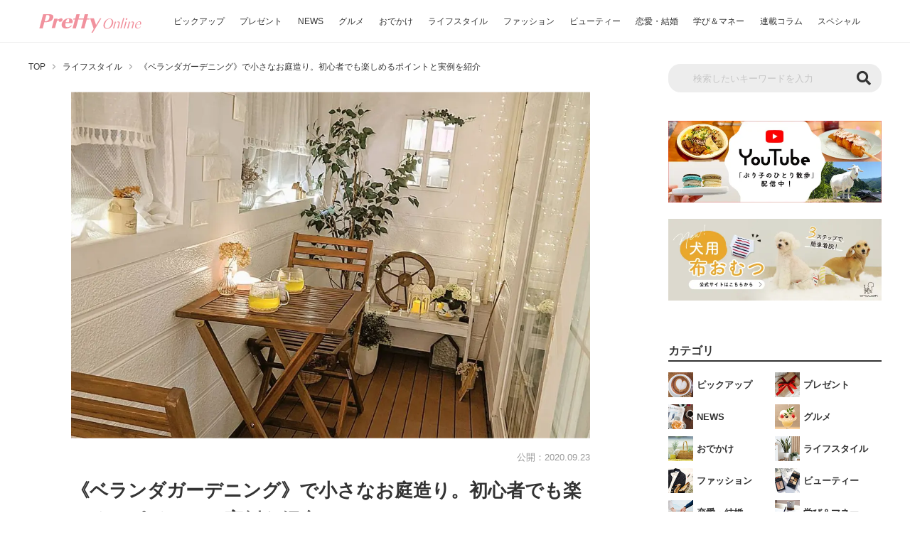

--- FILE ---
content_type: text/html; charset=UTF-8
request_url: https://www.pretty-online.jp/news/2128/
body_size: 53897
content:

<!DOCTYPE html>
<html lang="ja" prefix="og: http://ogp.me/ns#">

<head><meta charset="UTF-8"><script>if(navigator.userAgent.match(/MSIE|Internet Explorer/i)||navigator.userAgent.match(/Trident\/7\..*?rv:11/i)){var href=document.location.href;if(!href.match(/[?&]nowprocket/)){if(href.indexOf("?")==-1){if(href.indexOf("#")==-1){document.location.href=href+"?nowprocket=1"}else{document.location.href=href.replace("#","?nowprocket=1#")}}else{if(href.indexOf("#")==-1){document.location.href=href+"&nowprocket=1"}else{document.location.href=href.replace("#","&nowprocket=1#")}}}}</script><script>(()=>{class RocketLazyLoadScripts{constructor(){this.v="2.0.4",this.userEvents=["keydown","keyup","mousedown","mouseup","mousemove","mouseover","mouseout","touchmove","touchstart","touchend","touchcancel","wheel","click","dblclick","input"],this.attributeEvents=["onblur","onclick","oncontextmenu","ondblclick","onfocus","onmousedown","onmouseenter","onmouseleave","onmousemove","onmouseout","onmouseover","onmouseup","onmousewheel","onscroll","onsubmit"]}async t(){this.i(),this.o(),/iP(ad|hone)/.test(navigator.userAgent)&&this.h(),this.u(),this.l(this),this.m(),this.k(this),this.p(this),this._(),await Promise.all([this.R(),this.L()]),this.lastBreath=Date.now(),this.S(this),this.P(),this.D(),this.O(),this.M(),await this.C(this.delayedScripts.normal),await this.C(this.delayedScripts.defer),await this.C(this.delayedScripts.async),await this.T(),await this.F(),await this.j(),await this.A(),window.dispatchEvent(new Event("rocket-allScriptsLoaded")),this.everythingLoaded=!0,this.lastTouchEnd&&await new Promise(t=>setTimeout(t,500-Date.now()+this.lastTouchEnd)),this.I(),this.H(),this.U(),this.W()}i(){this.CSPIssue=sessionStorage.getItem("rocketCSPIssue"),document.addEventListener("securitypolicyviolation",t=>{this.CSPIssue||"script-src-elem"!==t.violatedDirective||"data"!==t.blockedURI||(this.CSPIssue=!0,sessionStorage.setItem("rocketCSPIssue",!0))},{isRocket:!0})}o(){window.addEventListener("pageshow",t=>{this.persisted=t.persisted,this.realWindowLoadedFired=!0},{isRocket:!0}),window.addEventListener("pagehide",()=>{this.onFirstUserAction=null},{isRocket:!0})}h(){let t;function e(e){t=e}window.addEventListener("touchstart",e,{isRocket:!0}),window.addEventListener("touchend",function i(o){o.changedTouches[0]&&t.changedTouches[0]&&Math.abs(o.changedTouches[0].pageX-t.changedTouches[0].pageX)<10&&Math.abs(o.changedTouches[0].pageY-t.changedTouches[0].pageY)<10&&o.timeStamp-t.timeStamp<200&&(window.removeEventListener("touchstart",e,{isRocket:!0}),window.removeEventListener("touchend",i,{isRocket:!0}),"INPUT"===o.target.tagName&&"text"===o.target.type||(o.target.dispatchEvent(new TouchEvent("touchend",{target:o.target,bubbles:!0})),o.target.dispatchEvent(new MouseEvent("mouseover",{target:o.target,bubbles:!0})),o.target.dispatchEvent(new PointerEvent("click",{target:o.target,bubbles:!0,cancelable:!0,detail:1,clientX:o.changedTouches[0].clientX,clientY:o.changedTouches[0].clientY})),event.preventDefault()))},{isRocket:!0})}q(t){this.userActionTriggered||("mousemove"!==t.type||this.firstMousemoveIgnored?"keyup"===t.type||"mouseover"===t.type||"mouseout"===t.type||(this.userActionTriggered=!0,this.onFirstUserAction&&this.onFirstUserAction()):this.firstMousemoveIgnored=!0),"click"===t.type&&t.preventDefault(),t.stopPropagation(),t.stopImmediatePropagation(),"touchstart"===this.lastEvent&&"touchend"===t.type&&(this.lastTouchEnd=Date.now()),"click"===t.type&&(this.lastTouchEnd=0),this.lastEvent=t.type,t.composedPath&&t.composedPath()[0].getRootNode()instanceof ShadowRoot&&(t.rocketTarget=t.composedPath()[0]),this.savedUserEvents.push(t)}u(){this.savedUserEvents=[],this.userEventHandler=this.q.bind(this),this.userEvents.forEach(t=>window.addEventListener(t,this.userEventHandler,{passive:!1,isRocket:!0})),document.addEventListener("visibilitychange",this.userEventHandler,{isRocket:!0})}U(){this.userEvents.forEach(t=>window.removeEventListener(t,this.userEventHandler,{passive:!1,isRocket:!0})),document.removeEventListener("visibilitychange",this.userEventHandler,{isRocket:!0}),this.savedUserEvents.forEach(t=>{(t.rocketTarget||t.target).dispatchEvent(new window[t.constructor.name](t.type,t))})}m(){const t="return false",e=Array.from(this.attributeEvents,t=>"data-rocket-"+t),i="["+this.attributeEvents.join("],[")+"]",o="[data-rocket-"+this.attributeEvents.join("],[data-rocket-")+"]",s=(e,i,o)=>{o&&o!==t&&(e.setAttribute("data-rocket-"+i,o),e["rocket"+i]=new Function("event",o),e.setAttribute(i,t))};new MutationObserver(t=>{for(const n of t)"attributes"===n.type&&(n.attributeName.startsWith("data-rocket-")||this.everythingLoaded?n.attributeName.startsWith("data-rocket-")&&this.everythingLoaded&&this.N(n.target,n.attributeName.substring(12)):s(n.target,n.attributeName,n.target.getAttribute(n.attributeName))),"childList"===n.type&&n.addedNodes.forEach(t=>{if(t.nodeType===Node.ELEMENT_NODE)if(this.everythingLoaded)for(const i of[t,...t.querySelectorAll(o)])for(const t of i.getAttributeNames())e.includes(t)&&this.N(i,t.substring(12));else for(const e of[t,...t.querySelectorAll(i)])for(const t of e.getAttributeNames())this.attributeEvents.includes(t)&&s(e,t,e.getAttribute(t))})}).observe(document,{subtree:!0,childList:!0,attributeFilter:[...this.attributeEvents,...e]})}I(){this.attributeEvents.forEach(t=>{document.querySelectorAll("[data-rocket-"+t+"]").forEach(e=>{this.N(e,t)})})}N(t,e){const i=t.getAttribute("data-rocket-"+e);i&&(t.setAttribute(e,i),t.removeAttribute("data-rocket-"+e))}k(t){Object.defineProperty(HTMLElement.prototype,"onclick",{get(){return this.rocketonclick||null},set(e){this.rocketonclick=e,this.setAttribute(t.everythingLoaded?"onclick":"data-rocket-onclick","this.rocketonclick(event)")}})}S(t){function e(e,i){let o=e[i];e[i]=null,Object.defineProperty(e,i,{get:()=>o,set(s){t.everythingLoaded?o=s:e["rocket"+i]=o=s}})}e(document,"onreadystatechange"),e(window,"onload"),e(window,"onpageshow");try{Object.defineProperty(document,"readyState",{get:()=>t.rocketReadyState,set(e){t.rocketReadyState=e},configurable:!0}),document.readyState="loading"}catch(t){console.log("WPRocket DJE readyState conflict, bypassing")}}l(t){this.originalAddEventListener=EventTarget.prototype.addEventListener,this.originalRemoveEventListener=EventTarget.prototype.removeEventListener,this.savedEventListeners=[],EventTarget.prototype.addEventListener=function(e,i,o){o&&o.isRocket||!t.B(e,this)&&!t.userEvents.includes(e)||t.B(e,this)&&!t.userActionTriggered||e.startsWith("rocket-")||t.everythingLoaded?t.originalAddEventListener.call(this,e,i,o):(t.savedEventListeners.push({target:this,remove:!1,type:e,func:i,options:o}),"mouseenter"!==e&&"mouseleave"!==e||t.originalAddEventListener.call(this,e,t.savedUserEvents.push,o))},EventTarget.prototype.removeEventListener=function(e,i,o){o&&o.isRocket||!t.B(e,this)&&!t.userEvents.includes(e)||t.B(e,this)&&!t.userActionTriggered||e.startsWith("rocket-")||t.everythingLoaded?t.originalRemoveEventListener.call(this,e,i,o):t.savedEventListeners.push({target:this,remove:!0,type:e,func:i,options:o})}}J(t,e){this.savedEventListeners=this.savedEventListeners.filter(i=>{let o=i.type,s=i.target||window;return e!==o||t!==s||(this.B(o,s)&&(i.type="rocket-"+o),this.$(i),!1)})}H(){EventTarget.prototype.addEventListener=this.originalAddEventListener,EventTarget.prototype.removeEventListener=this.originalRemoveEventListener,this.savedEventListeners.forEach(t=>this.$(t))}$(t){t.remove?this.originalRemoveEventListener.call(t.target,t.type,t.func,t.options):this.originalAddEventListener.call(t.target,t.type,t.func,t.options)}p(t){let e;function i(e){return t.everythingLoaded?e:e.split(" ").map(t=>"load"===t||t.startsWith("load.")?"rocket-jquery-load":t).join(" ")}function o(o){function s(e){const s=o.fn[e];o.fn[e]=o.fn.init.prototype[e]=function(){return this[0]===window&&t.userActionTriggered&&("string"==typeof arguments[0]||arguments[0]instanceof String?arguments[0]=i(arguments[0]):"object"==typeof arguments[0]&&Object.keys(arguments[0]).forEach(t=>{const e=arguments[0][t];delete arguments[0][t],arguments[0][i(t)]=e})),s.apply(this,arguments),this}}if(o&&o.fn&&!t.allJQueries.includes(o)){const e={DOMContentLoaded:[],"rocket-DOMContentLoaded":[]};for(const t in e)document.addEventListener(t,()=>{e[t].forEach(t=>t())},{isRocket:!0});o.fn.ready=o.fn.init.prototype.ready=function(i){function s(){parseInt(o.fn.jquery)>2?setTimeout(()=>i.bind(document)(o)):i.bind(document)(o)}return"function"==typeof i&&(t.realDomReadyFired?!t.userActionTriggered||t.fauxDomReadyFired?s():e["rocket-DOMContentLoaded"].push(s):e.DOMContentLoaded.push(s)),o([])},s("on"),s("one"),s("off"),t.allJQueries.push(o)}e=o}t.allJQueries=[],o(window.jQuery),Object.defineProperty(window,"jQuery",{get:()=>e,set(t){o(t)}})}P(){const t=new Map;document.write=document.writeln=function(e){const i=document.currentScript,o=document.createRange(),s=i.parentElement;let n=t.get(i);void 0===n&&(n=i.nextSibling,t.set(i,n));const c=document.createDocumentFragment();o.setStart(c,0),c.appendChild(o.createContextualFragment(e)),s.insertBefore(c,n)}}async R(){return new Promise(t=>{this.userActionTriggered?t():this.onFirstUserAction=t})}async L(){return new Promise(t=>{document.addEventListener("DOMContentLoaded",()=>{this.realDomReadyFired=!0,t()},{isRocket:!0})})}async j(){return this.realWindowLoadedFired?Promise.resolve():new Promise(t=>{window.addEventListener("load",t,{isRocket:!0})})}M(){this.pendingScripts=[];this.scriptsMutationObserver=new MutationObserver(t=>{for(const e of t)e.addedNodes.forEach(t=>{"SCRIPT"!==t.tagName||t.noModule||t.isWPRocket||this.pendingScripts.push({script:t,promise:new Promise(e=>{const i=()=>{const i=this.pendingScripts.findIndex(e=>e.script===t);i>=0&&this.pendingScripts.splice(i,1),e()};t.addEventListener("load",i,{isRocket:!0}),t.addEventListener("error",i,{isRocket:!0}),setTimeout(i,1e3)})})})}),this.scriptsMutationObserver.observe(document,{childList:!0,subtree:!0})}async F(){await this.X(),this.pendingScripts.length?(await this.pendingScripts[0].promise,await this.F()):this.scriptsMutationObserver.disconnect()}D(){this.delayedScripts={normal:[],async:[],defer:[]},document.querySelectorAll("script[type$=rocketlazyloadscript]").forEach(t=>{t.hasAttribute("data-rocket-src")?t.hasAttribute("async")&&!1!==t.async?this.delayedScripts.async.push(t):t.hasAttribute("defer")&&!1!==t.defer||"module"===t.getAttribute("data-rocket-type")?this.delayedScripts.defer.push(t):this.delayedScripts.normal.push(t):this.delayedScripts.normal.push(t)})}async _(){await this.L();let t=[];document.querySelectorAll("script[type$=rocketlazyloadscript][data-rocket-src]").forEach(e=>{let i=e.getAttribute("data-rocket-src");if(i&&!i.startsWith("data:")){i.startsWith("//")&&(i=location.protocol+i);try{const o=new URL(i).origin;o!==location.origin&&t.push({src:o,crossOrigin:e.crossOrigin||"module"===e.getAttribute("data-rocket-type")})}catch(t){}}}),t=[...new Map(t.map(t=>[JSON.stringify(t),t])).values()],this.Y(t,"preconnect")}async G(t){if(await this.K(),!0!==t.noModule||!("noModule"in HTMLScriptElement.prototype))return new Promise(e=>{let i;function o(){(i||t).setAttribute("data-rocket-status","executed"),e()}try{if(navigator.userAgent.includes("Firefox/")||""===navigator.vendor||this.CSPIssue)i=document.createElement("script"),[...t.attributes].forEach(t=>{let e=t.nodeName;"type"!==e&&("data-rocket-type"===e&&(e="type"),"data-rocket-src"===e&&(e="src"),i.setAttribute(e,t.nodeValue))}),t.text&&(i.text=t.text),t.nonce&&(i.nonce=t.nonce),i.hasAttribute("src")?(i.addEventListener("load",o,{isRocket:!0}),i.addEventListener("error",()=>{i.setAttribute("data-rocket-status","failed-network"),e()},{isRocket:!0}),setTimeout(()=>{i.isConnected||e()},1)):(i.text=t.text,o()),i.isWPRocket=!0,t.parentNode.replaceChild(i,t);else{const i=t.getAttribute("data-rocket-type"),s=t.getAttribute("data-rocket-src");i?(t.type=i,t.removeAttribute("data-rocket-type")):t.removeAttribute("type"),t.addEventListener("load",o,{isRocket:!0}),t.addEventListener("error",i=>{this.CSPIssue&&i.target.src.startsWith("data:")?(console.log("WPRocket: CSP fallback activated"),t.removeAttribute("src"),this.G(t).then(e)):(t.setAttribute("data-rocket-status","failed-network"),e())},{isRocket:!0}),s?(t.fetchPriority="high",t.removeAttribute("data-rocket-src"),t.src=s):t.src="data:text/javascript;base64,"+window.btoa(unescape(encodeURIComponent(t.text)))}}catch(i){t.setAttribute("data-rocket-status","failed-transform"),e()}});t.setAttribute("data-rocket-status","skipped")}async C(t){const e=t.shift();return e?(e.isConnected&&await this.G(e),this.C(t)):Promise.resolve()}O(){this.Y([...this.delayedScripts.normal,...this.delayedScripts.defer,...this.delayedScripts.async],"preload")}Y(t,e){this.trash=this.trash||[];let i=!0;var o=document.createDocumentFragment();t.forEach(t=>{const s=t.getAttribute&&t.getAttribute("data-rocket-src")||t.src;if(s&&!s.startsWith("data:")){const n=document.createElement("link");n.href=s,n.rel=e,"preconnect"!==e&&(n.as="script",n.fetchPriority=i?"high":"low"),t.getAttribute&&"module"===t.getAttribute("data-rocket-type")&&(n.crossOrigin=!0),t.crossOrigin&&(n.crossOrigin=t.crossOrigin),t.integrity&&(n.integrity=t.integrity),t.nonce&&(n.nonce=t.nonce),o.appendChild(n),this.trash.push(n),i=!1}}),document.head.appendChild(o)}W(){this.trash.forEach(t=>t.remove())}async T(){try{document.readyState="interactive"}catch(t){}this.fauxDomReadyFired=!0;try{await this.K(),this.J(document,"readystatechange"),document.dispatchEvent(new Event("rocket-readystatechange")),await this.K(),document.rocketonreadystatechange&&document.rocketonreadystatechange(),await this.K(),this.J(document,"DOMContentLoaded"),document.dispatchEvent(new Event("rocket-DOMContentLoaded")),await this.K(),this.J(window,"DOMContentLoaded"),window.dispatchEvent(new Event("rocket-DOMContentLoaded"))}catch(t){console.error(t)}}async A(){try{document.readyState="complete"}catch(t){}try{await this.K(),this.J(document,"readystatechange"),document.dispatchEvent(new Event("rocket-readystatechange")),await this.K(),document.rocketonreadystatechange&&document.rocketonreadystatechange(),await this.K(),this.J(window,"load"),window.dispatchEvent(new Event("rocket-load")),await this.K(),window.rocketonload&&window.rocketonload(),await this.K(),this.allJQueries.forEach(t=>t(window).trigger("rocket-jquery-load")),await this.K(),this.J(window,"pageshow");const t=new Event("rocket-pageshow");t.persisted=this.persisted,window.dispatchEvent(t),await this.K(),window.rocketonpageshow&&window.rocketonpageshow({persisted:this.persisted})}catch(t){console.error(t)}}async K(){Date.now()-this.lastBreath>45&&(await this.X(),this.lastBreath=Date.now())}async X(){return document.hidden?new Promise(t=>setTimeout(t)):new Promise(t=>requestAnimationFrame(t))}B(t,e){return e===document&&"readystatechange"===t||(e===document&&"DOMContentLoaded"===t||(e===window&&"DOMContentLoaded"===t||(e===window&&"load"===t||e===window&&"pageshow"===t)))}static run(){(new RocketLazyLoadScripts).t()}}RocketLazyLoadScripts.run()})();</script>

  
  <meta http-equiv="X-UA-Compatible" content="IE=edge">
  <meta name="viewport" content="width=device-width, initial-scale=1">
  <title>《ベランダガーデニング》で小さなお庭造り。初心者でも楽しめるポイントと実例を紹介 | PrettyOnline</title>
<link crossorigin data-rocket-preconnect href="https://www.googletagmanager.com" rel="preconnect">
<link crossorigin data-rocket-preconnect href="https://www.youtube.com" rel="preconnect">
<link crossorigin data-rocket-preconnect href="https://d.line-scdn.net" rel="preconnect">
<link crossorigin data-rocket-preconnect href="https://www.google-analytics.com" rel="preconnect">
<link crossorigin data-rocket-preconnect href="https://connect.facebook.net" rel="preconnect">
<link crossorigin data-rocket-preconnect href="https://prod.benchmarkemail.com" rel="preconnect">
<link crossorigin data-rocket-preconnect href="https://cdn.taboola.com" rel="preconnect">
<link crossorigin data-rocket-preconnect href="https://pagead2.googlesyndication.com" rel="preconnect">
<link crossorigin data-rocket-preconnect href="https://img.pretty-online.jp" rel="preconnect">
<link crossorigin data-rocket-preconnect href="https://cdnjs.cloudflare.com" rel="preconnect">
<link crossorigin data-rocket-preconnect href="https://use.fontawesome.com" rel="preconnect">
<link crossorigin data-rocket-preconnect href="https://ajax.googleapis.com" rel="preconnect">
<link crossorigin data-rocket-preconnect href="https://cdn.jsdelivr.net" rel="preconnect">
<link crossorigin data-rocket-preconnect href="https://flux-cdn.com" rel="preconnect">
<link crossorigin data-rocket-preconnect href="https://securepubads.g.doubleclick.net" rel="preconnect">
<link crossorigin data-rocket-preconnect href="https://cpt.geniee.jp" rel="preconnect">
<link crossorigin data-rocket-preconnect href="https://platform.twitter.com" rel="preconnect">
<link crossorigin data-rocket-preconnect href="https://cdn.nidan.d2c.ne.jp" rel="preconnect">
<link crossorigin data-rocket-preconnect href="https://yads.c.yimg.jp" rel="preconnect">
<link crossorigin data-rocket-preconnect href="https://fundingchoicesmessages.google.com" rel="preconnect">
<link crossorigin data-rocket-preconnect href="https://sp-gn.com" rel="preconnect">
<link crossorigin data-rocket-preconnect href="https://js.api.nidan.d2c.ne.jp" rel="preconnect">
<link crossorigin data-rocket-preconnect href="https://googleads.g.doubleclick.net" rel="preconnect">
<link crossorigin data-rocket-preconnect href="https://nidan.addlv.smt.docomo.ne.jp" rel="preconnect">
<link crossorigin data-rocket-preconnect href="https://www.facebook.com" rel="preconnect">
<link crossorigin data-rocket-preconnect href="https://social-plugins.line.me" rel="preconnect">
<link crossorigin data-rocket-preconnect href="https://stats.wp.com" rel="preconnect">
  <meta name="description" content="テレビやネットで見る憧れのベランダガーデニングを、自宅でも実現したい。そう思った方に大切なのは、まずは植物選びと配置を学ぶこと、さらにいかにグリーンを豊かに魅せるか知ることです。ベランダガーデニングのやり方や注意点について知り、素敵なベランダガーデニングを実現させましょう。">
  <meta name="keywords" content="ライフスタイル">
  <meta property="og:url" content="https://www.pretty-online.jp/news/2128/">
  <meta property="og:title" content="《ベランダガーデニング》で小さなお庭造り。初心者でも楽しめるポイントと実例を紹介 | PrettyOnline">
  <meta property="og:description" content="テレビやネットで見る憧れのベランダガーデニングを、自宅でも実現したい。そう思った方に大切なのは、まずは植物選びと配置を学ぶこと、さらにいかにグリーンを豊かに魅せるか知ることです。ベランダガーデニングのやり方や注意点について知り、素敵なベランダガーデニングを実現させましょう。">
  <meta property="og:image" content="https://img.pretty-online.jp/wp-content/uploads/2020/09/22095806/balcony_eye.jpg">
  <meta property="og:site_name" content="PrettyOnline（プリティオンライン）">
  <meta property="og:type" content="article">
  <meta property="og:locale" content="ja_JP">
  <meta name="twitter:card" content="summary_large_image">
  <meta name="twitter:site" content="@PukumaJp">
  <meta name="twitter:title" content="《ベランダガーデニング》で小さなお庭造り。初心者でも楽しめるポイントと実例を紹介 | PrettyOnline">
  <meta name="twitter:description" content="テレビやネットで見る憧れのベランダガーデニングを、自宅でも実現したい。そう思った方に大切なのは、まずは植物選びと配置を学ぶこと、さらにいかにグリーンを豊かに魅せるか知ることです。ベランダガーデニングのやり方や注意点について知り、素敵なベランダガーデニングを実現させましょう。">
  <meta name="twitter:image" content="https://img.pretty-online.jp/wp-content/uploads/2020/09/22095806/balcony_eye.jpg">
  <meta property="fb:app_id" content="401837844121637">
    <link rel="canonical" href="https://www.pretty-online.jp/news/2128/" />
          <link rel="next" href="https://www.pretty-online.jp/news/2128/2/" />
      <link rel="icon" href="https://www.pretty-online.jp/wp-content/themes/prettyonline/img/common/favicon.ico">
  <link rel="stylesheet" href="https://cdnjs.cloudflare.com/ajax/libs/Swiper/3.4.1/css/swiper.min.css">
  <link rel="stylesheet" href="https://www.pretty-online.jp/wp-content/themes/prettyonline/style.css?20240528-1" type="text/css">
  <link href="https://use.fontawesome.com/releases/v5.6.1/css/all.css" rel="stylesheet">
  <script type='text/javascript' src='https://ajax.googleapis.com/ajax/libs/jquery/3.4.1/jquery.min.js' id='jquery-js'></script>
  <!-- Google Tag Manager -->
  <script type="rocketlazyloadscript">(function(w,d,s,l,i){w[l]=w[l]||[];w[l].push({'gtm.start':
  new Date().getTime(),event:'gtm.js'});var f=d.getElementsByTagName(s)[0],
  j=d.createElement(s),dl=l!='dataLayer'?'&l='+l:'';j.async=true;j.src=
  'https://www.googletagmanager.com/gtm.js?id='+i+dl;f.parentNode.insertBefore(j,f);
  })(window,document,'script','dataLayer','GTM-N59KG6');</script>
  <!-- End Google Tag Manager -->
  <script data-ad-client="ca-pub-2977974160840094" async src="https://pagead2.googlesyndication.com/pagead/js/adsbygoogle.js"></script>

  <script type="rocketlazyloadscript" data-rocket-src="https://cdn.jsdelivr.net/npm/mobile-detect@1.4.4/mobile-detect.min.js"></script>
  <script type="rocketlazyloadscript" async="async" data-rocket-src="https://flux-cdn.com/client/trustridge/pretty-online.min.js"></script>

  <script type="rocketlazyloadscript" data-rocket-type="text/javascript">
    window._taboola = window._taboola || [];
    _taboola.push({article:'auto'});
    !function (e, f, u, i) {
      if (!document.getElementById(i)){
        e.async = 1;
        e.src = u;
        e.id = i;
        f.parentNode.insertBefore(e, f);
      }
    }(document.createElement('script'),
    document.getElementsByTagName('script')[0],
    '//cdn.taboola.com/libtrc/trustridge-prettyonline/loader.js',
    'tb_loader_script');
    if(window.performance && typeof window.performance.mark == 'function')
      {window.performance.mark('tbl_ic');}
  </script>

  <!-- Define Slot -->
  <script type="rocketlazyloadscript" data-rocket-type="text/javascript">
  var md = new MobileDetect(window.navigator.userAgent);
  if(!md.mobile() || md.tablet()){
	//Geniee Wrapper Head Tag
	window.gnshbrequest = window.gnshbrequest || {cmd:[]};
  	window.gnshbrequest.cmd.push(function(){
		window.gnshbrequest.registerPassback("1501122");
		window.gnshbrequest.registerPassback("1533867");
		window.gnshbrequest.registerPassback("1594659");
		window.gnshbrequest.registerPassback("1594660");
		window.gnshbrequest.registerPassback("1594661");
		window.gnshbrequest.registerPassback("1594662");
		window.gnshbrequest.registerPassback("1594663");
		window.gnshbrequest.registerPassback("1594664");
		window.gnshbrequest.registerPassback("1594665");
		window.gnshbrequest.registerPassback("1594666");
		window.gnshbrequest.registerPassback("1594667");
		window.gnshbrequest.registerPassback("1594668");
		window.gnshbrequest.registerPassback("1594669");
		window.gnshbrequest.registerPassback("1594670");
		window.gnshbrequest.registerPassback("1594671");
		window.gnshbrequest.forceInternalRequest();

    // Prebidが呼び出せる状態の場合
     if (!!(window.pbFlux) && !!(window.pbFlux.prebidBidder) && fluxtag.isFn(window.pbFlux.prebidBidder)) {
       pbjs.que.push(function () {
         window.pbFlux.prebidBidder();
       });
     } else {
       // Prebidが呼び出せない場合、すぐにGAMを呼び出す
       fluxtag.readyBids.prebid = true;
       fluxtag.launchAdServer();
     }
   });
  }else{
	  //Geniee Wrapper Head Tag
	  window.gnshbrequest = window.gnshbrequest || {cmd:[]};
	  window.gnshbrequest.cmd.push(function(){
		window.gnshbrequest.registerPassback("1594672");
		window.gnshbrequest.registerPassback("1594673");
		window.gnshbrequest.registerPassback("1594674");
		window.gnshbrequest.registerPassback("1594675");
		window.gnshbrequest.registerPassback("1594676");
		window.gnshbrequest.registerPassback("1594677");
		window.gnshbrequest.forceInternalRequest();

    // Prebidが呼び出せる状態の場合
     if (!!(window.pbFlux) && !!(window.pbFlux.prebidBidder) && fluxtag.isFn(window.pbFlux.prebidBidder)) {
       pbjs.que.push(function () {
         window.pbFlux.prebidBidder();
       });
     } else {
       // Prebidが呼び出せない場合、すぐにGAMを呼び出す
       fluxtag.readyBids.prebid = true;
       fluxtag.launchAdServer();
     }

   });

   window.gnshbrequest = window.gnshbrequest || {cmd:[]};
   gnshbrequest.cmd.push(function(){
     gnshbrequest.registerPassback("1501122");
     gnshbrequest.forceInternalRequest();
   });

  }
  </script>
  <!-- Define Slot -->

<script type="rocketlazyloadscript" async data-rocket-src="https://securepubads.g.doubleclick.net/tag/js/gpt.js"></script>
<script type="rocketlazyloadscript" async data-rocket-src="https://cpt.geniee.jp/hb/v1/212727/295/wrapper.min.js"></script>
<!-- /Geniee Wrapper Head Tag -->
  <script data-cfasync="false" data-no-defer="1" data-no-minify="1" data-no-optimize="1">var ewww_webp_supported=!1;function check_webp_feature(A,e){var w;e=void 0!==e?e:function(){},ewww_webp_supported?e(ewww_webp_supported):((w=new Image).onload=function(){ewww_webp_supported=0<w.width&&0<w.height,e&&e(ewww_webp_supported)},w.onerror=function(){e&&e(!1)},w.src="data:image/webp;base64,"+{alpha:"UklGRkoAAABXRUJQVlA4WAoAAAAQAAAAAAAAAAAAQUxQSAwAAAARBxAR/Q9ERP8DAABWUDggGAAAABQBAJ0BKgEAAQAAAP4AAA3AAP7mtQAAAA=="}[A])}check_webp_feature("alpha");</script><script data-cfasync="false" data-no-defer="1" data-no-minify="1" data-no-optimize="1">var Arrive=function(c,w){"use strict";if(c.MutationObserver&&"undefined"!=typeof HTMLElement){var r,a=0,u=(r=HTMLElement.prototype.matches||HTMLElement.prototype.webkitMatchesSelector||HTMLElement.prototype.mozMatchesSelector||HTMLElement.prototype.msMatchesSelector,{matchesSelector:function(e,t){return e instanceof HTMLElement&&r.call(e,t)},addMethod:function(e,t,r){var a=e[t];e[t]=function(){return r.length==arguments.length?r.apply(this,arguments):"function"==typeof a?a.apply(this,arguments):void 0}},callCallbacks:function(e,t){t&&t.options.onceOnly&&1==t.firedElems.length&&(e=[e[0]]);for(var r,a=0;r=e[a];a++)r&&r.callback&&r.callback.call(r.elem,r.elem);t&&t.options.onceOnly&&1==t.firedElems.length&&t.me.unbindEventWithSelectorAndCallback.call(t.target,t.selector,t.callback)},checkChildNodesRecursively:function(e,t,r,a){for(var i,n=0;i=e[n];n++)r(i,t,a)&&a.push({callback:t.callback,elem:i}),0<i.childNodes.length&&u.checkChildNodesRecursively(i.childNodes,t,r,a)},mergeArrays:function(e,t){var r,a={};for(r in e)e.hasOwnProperty(r)&&(a[r]=e[r]);for(r in t)t.hasOwnProperty(r)&&(a[r]=t[r]);return a},toElementsArray:function(e){return e=void 0!==e&&("number"!=typeof e.length||e===c)?[e]:e}}),e=(l.prototype.addEvent=function(e,t,r,a){a={target:e,selector:t,options:r,callback:a,firedElems:[]};return this._beforeAdding&&this._beforeAdding(a),this._eventsBucket.push(a),a},l.prototype.removeEvent=function(e){for(var t,r=this._eventsBucket.length-1;t=this._eventsBucket[r];r--)e(t)&&(this._beforeRemoving&&this._beforeRemoving(t),(t=this._eventsBucket.splice(r,1))&&t.length&&(t[0].callback=null))},l.prototype.beforeAdding=function(e){this._beforeAdding=e},l.prototype.beforeRemoving=function(e){this._beforeRemoving=e},l),t=function(i,n){var o=new e,l=this,s={fireOnAttributesModification:!1};return o.beforeAdding(function(t){var e=t.target;e!==c.document&&e!==c||(e=document.getElementsByTagName("html")[0]);var r=new MutationObserver(function(e){n.call(this,e,t)}),a=i(t.options);r.observe(e,a),t.observer=r,t.me=l}),o.beforeRemoving(function(e){e.observer.disconnect()}),this.bindEvent=function(e,t,r){t=u.mergeArrays(s,t);for(var a=u.toElementsArray(this),i=0;i<a.length;i++)o.addEvent(a[i],e,t,r)},this.unbindEvent=function(){var r=u.toElementsArray(this);o.removeEvent(function(e){for(var t=0;t<r.length;t++)if(this===w||e.target===r[t])return!0;return!1})},this.unbindEventWithSelectorOrCallback=function(r){var a=u.toElementsArray(this),i=r,e="function"==typeof r?function(e){for(var t=0;t<a.length;t++)if((this===w||e.target===a[t])&&e.callback===i)return!0;return!1}:function(e){for(var t=0;t<a.length;t++)if((this===w||e.target===a[t])&&e.selector===r)return!0;return!1};o.removeEvent(e)},this.unbindEventWithSelectorAndCallback=function(r,a){var i=u.toElementsArray(this);o.removeEvent(function(e){for(var t=0;t<i.length;t++)if((this===w||e.target===i[t])&&e.selector===r&&e.callback===a)return!0;return!1})},this},i=new function(){var s={fireOnAttributesModification:!1,onceOnly:!1,existing:!1};function n(e,t,r){return!(!u.matchesSelector(e,t.selector)||(e._id===w&&(e._id=a++),-1!=t.firedElems.indexOf(e._id)))&&(t.firedElems.push(e._id),!0)}var c=(i=new t(function(e){var t={attributes:!1,childList:!0,subtree:!0};return e.fireOnAttributesModification&&(t.attributes=!0),t},function(e,i){e.forEach(function(e){var t=e.addedNodes,r=e.target,a=[];null!==t&&0<t.length?u.checkChildNodesRecursively(t,i,n,a):"attributes"===e.type&&n(r,i)&&a.push({callback:i.callback,elem:r}),u.callCallbacks(a,i)})})).bindEvent;return i.bindEvent=function(e,t,r){t=void 0===r?(r=t,s):u.mergeArrays(s,t);var a=u.toElementsArray(this);if(t.existing){for(var i=[],n=0;n<a.length;n++)for(var o=a[n].querySelectorAll(e),l=0;l<o.length;l++)i.push({callback:r,elem:o[l]});if(t.onceOnly&&i.length)return r.call(i[0].elem,i[0].elem);setTimeout(u.callCallbacks,1,i)}c.call(this,e,t,r)},i},o=new function(){var a={};function i(e,t){return u.matchesSelector(e,t.selector)}var n=(o=new t(function(){return{childList:!0,subtree:!0}},function(e,r){e.forEach(function(e){var t=e.removedNodes,e=[];null!==t&&0<t.length&&u.checkChildNodesRecursively(t,r,i,e),u.callCallbacks(e,r)})})).bindEvent;return o.bindEvent=function(e,t,r){t=void 0===r?(r=t,a):u.mergeArrays(a,t),n.call(this,e,t,r)},o};d(HTMLElement.prototype),d(NodeList.prototype),d(HTMLCollection.prototype),d(HTMLDocument.prototype),d(Window.prototype);var n={};return s(i,n,"unbindAllArrive"),s(o,n,"unbindAllLeave"),n}function l(){this._eventsBucket=[],this._beforeAdding=null,this._beforeRemoving=null}function s(e,t,r){u.addMethod(t,r,e.unbindEvent),u.addMethod(t,r,e.unbindEventWithSelectorOrCallback),u.addMethod(t,r,e.unbindEventWithSelectorAndCallback)}function d(e){e.arrive=i.bindEvent,s(i,e,"unbindArrive"),e.leave=o.bindEvent,s(o,e,"unbindLeave")}}(window,void 0),ewww_webp_supported=!1;function check_webp_feature(e,t){var r;ewww_webp_supported?t(ewww_webp_supported):((r=new Image).onload=function(){ewww_webp_supported=0<r.width&&0<r.height,t(ewww_webp_supported)},r.onerror=function(){t(!1)},r.src="data:image/webp;base64,"+{alpha:"UklGRkoAAABXRUJQVlA4WAoAAAAQAAAAAAAAAAAAQUxQSAwAAAARBxAR/Q9ERP8DAABWUDggGAAAABQBAJ0BKgEAAQAAAP4AAA3AAP7mtQAAAA==",animation:"UklGRlIAAABXRUJQVlA4WAoAAAASAAAAAAAAAAAAQU5JTQYAAAD/////AABBTk1GJgAAAAAAAAAAAAAAAAAAAGQAAABWUDhMDQAAAC8AAAAQBxAREYiI/gcA"}[e])}function ewwwLoadImages(e){if(e){for(var t=document.querySelectorAll(".batch-image img, .image-wrapper a, .ngg-pro-masonry-item a, .ngg-galleria-offscreen-seo-wrapper a"),r=0,a=t.length;r<a;r++)ewwwAttr(t[r],"data-src",t[r].getAttribute("data-webp")),ewwwAttr(t[r],"data-thumbnail",t[r].getAttribute("data-webp-thumbnail"));for(var i=document.querySelectorAll("div.woocommerce-product-gallery__image"),r=0,a=i.length;r<a;r++)ewwwAttr(i[r],"data-thumb",i[r].getAttribute("data-webp-thumb"))}for(var n=document.querySelectorAll("video"),r=0,a=n.length;r<a;r++)ewwwAttr(n[r],"poster",e?n[r].getAttribute("data-poster-webp"):n[r].getAttribute("data-poster-image"));for(var o,l=document.querySelectorAll("img.ewww_webp_lazy_load"),r=0,a=l.length;r<a;r++)e&&(ewwwAttr(l[r],"data-lazy-srcset",l[r].getAttribute("data-lazy-srcset-webp")),ewwwAttr(l[r],"data-srcset",l[r].getAttribute("data-srcset-webp")),ewwwAttr(l[r],"data-lazy-src",l[r].getAttribute("data-lazy-src-webp")),ewwwAttr(l[r],"data-src",l[r].getAttribute("data-src-webp")),ewwwAttr(l[r],"data-orig-file",l[r].getAttribute("data-webp-orig-file")),ewwwAttr(l[r],"data-medium-file",l[r].getAttribute("data-webp-medium-file")),ewwwAttr(l[r],"data-large-file",l[r].getAttribute("data-webp-large-file")),null!=(o=l[r].getAttribute("srcset"))&&!1!==o&&o.includes("R0lGOD")&&ewwwAttr(l[r],"src",l[r].getAttribute("data-lazy-src-webp"))),l[r].className=l[r].className.replace(/\bewww_webp_lazy_load\b/,"");for(var s=document.querySelectorAll(".ewww_webp"),r=0,a=s.length;r<a;r++)e?(ewwwAttr(s[r],"srcset",s[r].getAttribute("data-srcset-webp")),ewwwAttr(s[r],"src",s[r].getAttribute("data-src-webp")),ewwwAttr(s[r],"data-orig-file",s[r].getAttribute("data-webp-orig-file")),ewwwAttr(s[r],"data-medium-file",s[r].getAttribute("data-webp-medium-file")),ewwwAttr(s[r],"data-large-file",s[r].getAttribute("data-webp-large-file")),ewwwAttr(s[r],"data-large_image",s[r].getAttribute("data-webp-large_image")),ewwwAttr(s[r],"data-src",s[r].getAttribute("data-webp-src"))):(ewwwAttr(s[r],"srcset",s[r].getAttribute("data-srcset-img")),ewwwAttr(s[r],"src",s[r].getAttribute("data-src-img"))),s[r].className=s[r].className.replace(/\bewww_webp\b/,"ewww_webp_loaded");window.jQuery&&jQuery.fn.isotope&&jQuery.fn.imagesLoaded&&(jQuery(".fusion-posts-container-infinite").imagesLoaded(function(){jQuery(".fusion-posts-container-infinite").hasClass("isotope")&&jQuery(".fusion-posts-container-infinite").isotope()}),jQuery(".fusion-portfolio:not(.fusion-recent-works) .fusion-portfolio-wrapper").imagesLoaded(function(){jQuery(".fusion-portfolio:not(.fusion-recent-works) .fusion-portfolio-wrapper").isotope()}))}function ewwwWebPInit(e){ewwwLoadImages(e),ewwwNggLoadGalleries(e),document.arrive(".ewww_webp",function(){ewwwLoadImages(e)}),document.arrive(".ewww_webp_lazy_load",function(){ewwwLoadImages(e)}),document.arrive("videos",function(){ewwwLoadImages(e)}),"loading"==document.readyState?document.addEventListener("DOMContentLoaded",ewwwJSONParserInit):("undefined"!=typeof galleries&&ewwwNggParseGalleries(e),ewwwWooParseVariations(e))}function ewwwAttr(e,t,r){null!=r&&!1!==r&&e.setAttribute(t,r)}function ewwwJSONParserInit(){"undefined"!=typeof galleries&&check_webp_feature("alpha",ewwwNggParseGalleries),check_webp_feature("alpha",ewwwWooParseVariations)}function ewwwWooParseVariations(e){if(e)for(var t=document.querySelectorAll("form.variations_form"),r=0,a=t.length;r<a;r++){var i=t[r].getAttribute("data-product_variations"),n=!1;try{for(var o in i=JSON.parse(i))void 0!==i[o]&&void 0!==i[o].image&&(void 0!==i[o].image.src_webp&&(i[o].image.src=i[o].image.src_webp,n=!0),void 0!==i[o].image.srcset_webp&&(i[o].image.srcset=i[o].image.srcset_webp,n=!0),void 0!==i[o].image.full_src_webp&&(i[o].image.full_src=i[o].image.full_src_webp,n=!0),void 0!==i[o].image.gallery_thumbnail_src_webp&&(i[o].image.gallery_thumbnail_src=i[o].image.gallery_thumbnail_src_webp,n=!0),void 0!==i[o].image.thumb_src_webp&&(i[o].image.thumb_src=i[o].image.thumb_src_webp,n=!0));n&&ewwwAttr(t[r],"data-product_variations",JSON.stringify(i))}catch(e){}}}function ewwwNggParseGalleries(e){if(e)for(var t in galleries){var r=galleries[t];galleries[t].images_list=ewwwNggParseImageList(r.images_list)}}function ewwwNggLoadGalleries(e){e&&document.addEventListener("ngg.galleria.themeadded",function(e,t){window.ngg_galleria._create_backup=window.ngg_galleria.create,window.ngg_galleria.create=function(e,t){var r=$(e).data("id");return galleries["gallery_"+r].images_list=ewwwNggParseImageList(galleries["gallery_"+r].images_list),window.ngg_galleria._create_backup(e,t)}})}function ewwwNggParseImageList(e){for(var t in e){var r=e[t];if(void 0!==r["image-webp"]&&(e[t].image=r["image-webp"],delete e[t]["image-webp"]),void 0!==r["thumb-webp"]&&(e[t].thumb=r["thumb-webp"],delete e[t]["thumb-webp"]),void 0!==r.full_image_webp&&(e[t].full_image=r.full_image_webp,delete e[t].full_image_webp),void 0!==r.srcsets)for(var a in r.srcsets)nggSrcset=r.srcsets[a],void 0!==r.srcsets[a+"-webp"]&&(e[t].srcsets[a]=r.srcsets[a+"-webp"],delete e[t].srcsets[a+"-webp"]);if(void 0!==r.full_srcsets)for(var i in r.full_srcsets)nggFSrcset=r.full_srcsets[i],void 0!==r.full_srcsets[i+"-webp"]&&(e[t].full_srcsets[i]=r.full_srcsets[i+"-webp"],delete e[t].full_srcsets[i+"-webp"])}return e}check_webp_feature("alpha",ewwwWebPInit);</script><meta name='robots' content='max-image-preview:large' />
	<style>img:is([sizes="auto" i], [sizes^="auto," i]) { contain-intrinsic-size: 3000px 1500px }</style>
	<style type="text/css" class="celtispack exc-amp">.widget{margin:0 0 20px 0;}.content-widget-wrapper{padding-top:10px;}.left .Linkunit_async_ads,.left .Responsive_async_ads{float:left;margin-right:16px;margin-left:0;}.right .Linkunit_async_ads,.right .Responsive_async_ads{float:right;margin-right:0;margin-left:16px;}.center .Linkunit_async_ads,.center .Responsive_async_ads{clear:both;text-align:center;margin-right:auto;margin-left:auto;}.widget.Linkunit_async_ads,.widget.Responsive_async_ads,.widget.Smart_async_ads,.widget.Matched_content_ads{background-color:transparent;}.adsense_async_code ins,ins.adsbygoogle{background-color:transparent;}</style><style type="text/css" class="celtispack exc-amp">.clearfix:after,.clearfix:before{content:' ';display:table;}.clearfix:after{clear:both;zoom:1;}.widget{margin:0 0px 20px 0px;}.content-widget-wrapper{padding-top:10px;}.fit-contain,amp-img.fit-contain img{object-fit:contain;position:relative;width:100%;height:100%;}.fit-cover,amp-img.fit-cover img{object-fit:cover;position:relative;width:100%;height:100%;}.fixed-container{position:relative;width:300px;height:300px;}.cp-post-thumb.fixed-container{float:left;position:relative;width:100px;height:75px;margin:2px 8px 8px 0;}.recent-posts,.related-posts,.popular-ranking{margin:0 8px 8px;padding:0;}.thumb-wrap .rank{font-size:13px;line-height:1.9;text-align:center;color:white;background-color:rgba(4,60,120,0.6);position:relative;top:-70px;left:2px;margin-top:2px;width:24px;height:24px;border-radius:50%;}.post-info{margin:2px 0 0 0;}.post-info .title{line-height:1.2;border:none;word-wrap:break-word;max-height:58px;overflow:hidden;}.post-info .excerpt{font-size:80%;line-height:1.2;padding:5px 0 0;word-wrap:break-word;overflow:hidden;}.post-info .date{font-size:65%;line-height:1;padding:5px 0 0;}.post-info .count{padding:6px 0 0;word-wrap:break-word;}.post-info .count a{font-size:12px;background-color:#FCC;font-weight:bold;font-style:normal;display:inline;color:#F00;padding:0 5px;}.popular-posts-linkurl{float:right;margin:1px 20px 5px 20px;}.prettyprint{padding:8px;font-size:13px;}</style><link rel='stylesheet' id='wp-block-library-css' href='https://www.pretty-online.jp/wp-includes/css/dist/block-library/style.min.css' type='text/css' media='all' />
<style id='classic-theme-styles-inline-css' type='text/css'>
/*! This file is auto-generated */
.wp-block-button__link{color:#fff;background-color:#32373c;border-radius:9999px;box-shadow:none;text-decoration:none;padding:calc(.667em + 2px) calc(1.333em + 2px);font-size:1.125em}.wp-block-file__button{background:#32373c;color:#fff;text-decoration:none}
</style>
<link rel='stylesheet' id='mediaelement-css' href='https://www.pretty-online.jp/wp-includes/js/mediaelement/mediaelementplayer-legacy.min.css' type='text/css' media='all' />
<link rel='stylesheet' id='wp-mediaelement-css' href='https://www.pretty-online.jp/wp-includes/js/mediaelement/wp-mediaelement.min.css' type='text/css' media='all' />
<style id='jetpack-sharing-buttons-style-inline-css' type='text/css'>
.jetpack-sharing-buttons__services-list{display:flex;flex-direction:row;flex-wrap:wrap;gap:0;list-style-type:none;margin:5px;padding:0}.jetpack-sharing-buttons__services-list.has-small-icon-size{font-size:12px}.jetpack-sharing-buttons__services-list.has-normal-icon-size{font-size:16px}.jetpack-sharing-buttons__services-list.has-large-icon-size{font-size:24px}.jetpack-sharing-buttons__services-list.has-huge-icon-size{font-size:36px}@media print{.jetpack-sharing-buttons__services-list{display:none!important}}.editor-styles-wrapper .wp-block-jetpack-sharing-buttons{gap:0;padding-inline-start:0}ul.jetpack-sharing-buttons__services-list.has-background{padding:1.25em 2.375em}
</style>
<style id='global-styles-inline-css' type='text/css'>
:root{--wp--preset--aspect-ratio--square: 1;--wp--preset--aspect-ratio--4-3: 4/3;--wp--preset--aspect-ratio--3-4: 3/4;--wp--preset--aspect-ratio--3-2: 3/2;--wp--preset--aspect-ratio--2-3: 2/3;--wp--preset--aspect-ratio--16-9: 16/9;--wp--preset--aspect-ratio--9-16: 9/16;--wp--preset--color--black: #000000;--wp--preset--color--cyan-bluish-gray: #abb8c3;--wp--preset--color--white: #ffffff;--wp--preset--color--pale-pink: #f78da7;--wp--preset--color--vivid-red: #cf2e2e;--wp--preset--color--luminous-vivid-orange: #ff6900;--wp--preset--color--luminous-vivid-amber: #fcb900;--wp--preset--color--light-green-cyan: #7bdcb5;--wp--preset--color--vivid-green-cyan: #00d084;--wp--preset--color--pale-cyan-blue: #8ed1fc;--wp--preset--color--vivid-cyan-blue: #0693e3;--wp--preset--color--vivid-purple: #9b51e0;--wp--preset--gradient--vivid-cyan-blue-to-vivid-purple: linear-gradient(135deg,rgba(6,147,227,1) 0%,rgb(155,81,224) 100%);--wp--preset--gradient--light-green-cyan-to-vivid-green-cyan: linear-gradient(135deg,rgb(122,220,180) 0%,rgb(0,208,130) 100%);--wp--preset--gradient--luminous-vivid-amber-to-luminous-vivid-orange: linear-gradient(135deg,rgba(252,185,0,1) 0%,rgba(255,105,0,1) 100%);--wp--preset--gradient--luminous-vivid-orange-to-vivid-red: linear-gradient(135deg,rgba(255,105,0,1) 0%,rgb(207,46,46) 100%);--wp--preset--gradient--very-light-gray-to-cyan-bluish-gray: linear-gradient(135deg,rgb(238,238,238) 0%,rgb(169,184,195) 100%);--wp--preset--gradient--cool-to-warm-spectrum: linear-gradient(135deg,rgb(74,234,220) 0%,rgb(151,120,209) 20%,rgb(207,42,186) 40%,rgb(238,44,130) 60%,rgb(251,105,98) 80%,rgb(254,248,76) 100%);--wp--preset--gradient--blush-light-purple: linear-gradient(135deg,rgb(255,206,236) 0%,rgb(152,150,240) 100%);--wp--preset--gradient--blush-bordeaux: linear-gradient(135deg,rgb(254,205,165) 0%,rgb(254,45,45) 50%,rgb(107,0,62) 100%);--wp--preset--gradient--luminous-dusk: linear-gradient(135deg,rgb(255,203,112) 0%,rgb(199,81,192) 50%,rgb(65,88,208) 100%);--wp--preset--gradient--pale-ocean: linear-gradient(135deg,rgb(255,245,203) 0%,rgb(182,227,212) 50%,rgb(51,167,181) 100%);--wp--preset--gradient--electric-grass: linear-gradient(135deg,rgb(202,248,128) 0%,rgb(113,206,126) 100%);--wp--preset--gradient--midnight: linear-gradient(135deg,rgb(2,3,129) 0%,rgb(40,116,252) 100%);--wp--preset--font-size--small: 13px;--wp--preset--font-size--medium: 20px;--wp--preset--font-size--large: 36px;--wp--preset--font-size--x-large: 42px;--wp--preset--spacing--20: 0.44rem;--wp--preset--spacing--30: 0.67rem;--wp--preset--spacing--40: 1rem;--wp--preset--spacing--50: 1.5rem;--wp--preset--spacing--60: 2.25rem;--wp--preset--spacing--70: 3.38rem;--wp--preset--spacing--80: 5.06rem;--wp--preset--shadow--natural: 6px 6px 9px rgba(0, 0, 0, 0.2);--wp--preset--shadow--deep: 12px 12px 50px rgba(0, 0, 0, 0.4);--wp--preset--shadow--sharp: 6px 6px 0px rgba(0, 0, 0, 0.2);--wp--preset--shadow--outlined: 6px 6px 0px -3px rgba(255, 255, 255, 1), 6px 6px rgba(0, 0, 0, 1);--wp--preset--shadow--crisp: 6px 6px 0px rgba(0, 0, 0, 1);}:where(.is-layout-flex){gap: 0.5em;}:where(.is-layout-grid){gap: 0.5em;}body .is-layout-flex{display: flex;}.is-layout-flex{flex-wrap: wrap;align-items: center;}.is-layout-flex > :is(*, div){margin: 0;}body .is-layout-grid{display: grid;}.is-layout-grid > :is(*, div){margin: 0;}:where(.wp-block-columns.is-layout-flex){gap: 2em;}:where(.wp-block-columns.is-layout-grid){gap: 2em;}:where(.wp-block-post-template.is-layout-flex){gap: 1.25em;}:where(.wp-block-post-template.is-layout-grid){gap: 1.25em;}.has-black-color{color: var(--wp--preset--color--black) !important;}.has-cyan-bluish-gray-color{color: var(--wp--preset--color--cyan-bluish-gray) !important;}.has-white-color{color: var(--wp--preset--color--white) !important;}.has-pale-pink-color{color: var(--wp--preset--color--pale-pink) !important;}.has-vivid-red-color{color: var(--wp--preset--color--vivid-red) !important;}.has-luminous-vivid-orange-color{color: var(--wp--preset--color--luminous-vivid-orange) !important;}.has-luminous-vivid-amber-color{color: var(--wp--preset--color--luminous-vivid-amber) !important;}.has-light-green-cyan-color{color: var(--wp--preset--color--light-green-cyan) !important;}.has-vivid-green-cyan-color{color: var(--wp--preset--color--vivid-green-cyan) !important;}.has-pale-cyan-blue-color{color: var(--wp--preset--color--pale-cyan-blue) !important;}.has-vivid-cyan-blue-color{color: var(--wp--preset--color--vivid-cyan-blue) !important;}.has-vivid-purple-color{color: var(--wp--preset--color--vivid-purple) !important;}.has-black-background-color{background-color: var(--wp--preset--color--black) !important;}.has-cyan-bluish-gray-background-color{background-color: var(--wp--preset--color--cyan-bluish-gray) !important;}.has-white-background-color{background-color: var(--wp--preset--color--white) !important;}.has-pale-pink-background-color{background-color: var(--wp--preset--color--pale-pink) !important;}.has-vivid-red-background-color{background-color: var(--wp--preset--color--vivid-red) !important;}.has-luminous-vivid-orange-background-color{background-color: var(--wp--preset--color--luminous-vivid-orange) !important;}.has-luminous-vivid-amber-background-color{background-color: var(--wp--preset--color--luminous-vivid-amber) !important;}.has-light-green-cyan-background-color{background-color: var(--wp--preset--color--light-green-cyan) !important;}.has-vivid-green-cyan-background-color{background-color: var(--wp--preset--color--vivid-green-cyan) !important;}.has-pale-cyan-blue-background-color{background-color: var(--wp--preset--color--pale-cyan-blue) !important;}.has-vivid-cyan-blue-background-color{background-color: var(--wp--preset--color--vivid-cyan-blue) !important;}.has-vivid-purple-background-color{background-color: var(--wp--preset--color--vivid-purple) !important;}.has-black-border-color{border-color: var(--wp--preset--color--black) !important;}.has-cyan-bluish-gray-border-color{border-color: var(--wp--preset--color--cyan-bluish-gray) !important;}.has-white-border-color{border-color: var(--wp--preset--color--white) !important;}.has-pale-pink-border-color{border-color: var(--wp--preset--color--pale-pink) !important;}.has-vivid-red-border-color{border-color: var(--wp--preset--color--vivid-red) !important;}.has-luminous-vivid-orange-border-color{border-color: var(--wp--preset--color--luminous-vivid-orange) !important;}.has-luminous-vivid-amber-border-color{border-color: var(--wp--preset--color--luminous-vivid-amber) !important;}.has-light-green-cyan-border-color{border-color: var(--wp--preset--color--light-green-cyan) !important;}.has-vivid-green-cyan-border-color{border-color: var(--wp--preset--color--vivid-green-cyan) !important;}.has-pale-cyan-blue-border-color{border-color: var(--wp--preset--color--pale-cyan-blue) !important;}.has-vivid-cyan-blue-border-color{border-color: var(--wp--preset--color--vivid-cyan-blue) !important;}.has-vivid-purple-border-color{border-color: var(--wp--preset--color--vivid-purple) !important;}.has-vivid-cyan-blue-to-vivid-purple-gradient-background{background: var(--wp--preset--gradient--vivid-cyan-blue-to-vivid-purple) !important;}.has-light-green-cyan-to-vivid-green-cyan-gradient-background{background: var(--wp--preset--gradient--light-green-cyan-to-vivid-green-cyan) !important;}.has-luminous-vivid-amber-to-luminous-vivid-orange-gradient-background{background: var(--wp--preset--gradient--luminous-vivid-amber-to-luminous-vivid-orange) !important;}.has-luminous-vivid-orange-to-vivid-red-gradient-background{background: var(--wp--preset--gradient--luminous-vivid-orange-to-vivid-red) !important;}.has-very-light-gray-to-cyan-bluish-gray-gradient-background{background: var(--wp--preset--gradient--very-light-gray-to-cyan-bluish-gray) !important;}.has-cool-to-warm-spectrum-gradient-background{background: var(--wp--preset--gradient--cool-to-warm-spectrum) !important;}.has-blush-light-purple-gradient-background{background: var(--wp--preset--gradient--blush-light-purple) !important;}.has-blush-bordeaux-gradient-background{background: var(--wp--preset--gradient--blush-bordeaux) !important;}.has-luminous-dusk-gradient-background{background: var(--wp--preset--gradient--luminous-dusk) !important;}.has-pale-ocean-gradient-background{background: var(--wp--preset--gradient--pale-ocean) !important;}.has-electric-grass-gradient-background{background: var(--wp--preset--gradient--electric-grass) !important;}.has-midnight-gradient-background{background: var(--wp--preset--gradient--midnight) !important;}.has-small-font-size{font-size: var(--wp--preset--font-size--small) !important;}.has-medium-font-size{font-size: var(--wp--preset--font-size--medium) !important;}.has-large-font-size{font-size: var(--wp--preset--font-size--large) !important;}.has-x-large-font-size{font-size: var(--wp--preset--font-size--x-large) !important;}
:where(.wp-block-post-template.is-layout-flex){gap: 1.25em;}:where(.wp-block-post-template.is-layout-grid){gap: 1.25em;}
:where(.wp-block-columns.is-layout-flex){gap: 2em;}:where(.wp-block-columns.is-layout-grid){gap: 2em;}
:root :where(.wp-block-pullquote){font-size: 1.5em;line-height: 1.6;}
</style>
<link rel='stylesheet' id='contact-form-7-css' href='https://www.pretty-online.jp/wp-content/plugins/contact-form-7/includes/css/styles.css' type='text/css' media='all' />
<link rel='stylesheet' id='contact-form-7-confirm-css' href='https://www.pretty-online.jp/wp-content/plugins/contact-form-7-add-confirm/includes/css/styles.css' type='text/css' media='all' />
<link rel='stylesheet' id='toc-screen-css' href='https://www.pretty-online.jp/wp-content/plugins/table-of-contents-plus-po/screen.min.css' type='text/css' media='all' />
<link rel='stylesheet' id='tag-groups-css-frontend-structure-css' href='https://www.pretty-online.jp/wp-content/plugins/tag-groups/assets/css/jquery-ui.structure.min.css' type='text/css' media='all' />
<link rel='stylesheet' id='tag-groups-css-frontend-theme-css' href='https://www.pretty-online.jp/wp-content/plugins/tag-groups/assets/css/delta/jquery-ui.theme.min.css' type='text/css' media='all' />
<link rel='stylesheet' id='tag-groups-css-frontend-css' href='https://www.pretty-online.jp/wp-content/plugins/tag-groups/assets/css/frontend.min.css' type='text/css' media='all' />
<link rel='stylesheet' id='fancybox-css' href='https://www.pretty-online.jp/wp-content/plugins/easy-fancybox/fancybox/1.5.4/jquery.fancybox.min.css' type='text/css' media='screen' />
<link rel='stylesheet' id='wp-add-custom-css-css' href='https://www.pretty-online.jp?display_custom_css=css' type='text/css' media='all' />
	<style>img#wpstats{display:none}</style>
		<script type="application/ld+json">{"@context":"https:\/\/schema.org\/","author":{"@type":"Person","name":"\u9060\u85e4 \u821e\u8863"},"@type":"Article","headline":"\u300a\u30d9\u30e9\u30f3\u30c0\u30ac\u30fc\u30c7\u30cb\u30f3\u30b0\u300b\u3067\u5c0f\u3055\u306a\u304a\u5ead\u9020\u308a\u3002\u521d\u5fc3\u8005\u3067\u3082\u697d\u3057\u3081\u308b\u30dd\u30a4\u30f3\u30c8\u3068\u5b9f\u4f8b\u3092\u7d39\u4ecb","datePublished":"2020-09-23T20:00:05+0900","image":"https:\/\/img.pretty-online.jp\/wp-content\/uploads\/2020\/09\/22095806\/balcony_eye.jpg"}</script><noscript><style>.lazyload[data-src]{display:none !important;}</style></noscript><style>.lazyload{background-image:none !important;}.lazyload:before{background-image:none !important;}</style>
<script type="rocketlazyloadscript" async data-rocket-src="https://cpt.geniee.jp/hb/v1/212727/295/wrapper.min.js"></script>


<meta name="generator" content="WP Rocket 3.20.0.3" data-wpr-features="wpr_delay_js wpr_preconnect_external_domains wpr_preload_links wpr_desktop" /></head>

<body>
<!-- Google Tag Manager (noscript) -->
<noscript><iframe src="https://www.googletagmanager.com/ns.html?id=GTM-N59KG6"
height="0" width="0" style="display:none;visibility:hidden"></iframe></noscript>
<!-- End Google Tag Manager (noscript) -->

<script data-cfasync="false" data-no-defer="1" data-no-minify="1" data-no-optimize="1">if(typeof ewww_webp_supported==="undefined"){var ewww_webp_supported=!1}if(ewww_webp_supported){document.body.classList.add("webp-support")}</script>
<div data-rocket-location-hash="29ccf98f054896b6f93ec33686d41ce1" id="fb-root"></div>
<script type="rocketlazyloadscript" async defer crossorigin="anonymous" data-rocket-src="https://connect.facebook.net/ja_JP/sdk.js#xfbml=1&version=v7.0"></script>
<header data-rocket-location-hash="573c91f14465e2e41dece7004a5fcc97" class="header ">
  <div data-rocket-location-hash="6a9726d3404a5e7ef20107f1364c472b" class="header_content">
    <div data-rocket-location-hash="1d224ec53e0dc99292a64919cf6d7786" class="header_buttonArea">
      <i class="fas fa-bars header_button js_header_button -js_open -js_current"></i>
      <i class="fas fa-times header_button js_header_button"></i>
    </div>
    <a href="https://www.pretty-online.jp" class="header_logo">
    <svg xmlns="http://www.w3.org/2000/svg" width="150" height="27.234" viewBox="0 0 150 27.234" class="header_logoImg">
      <g id="svgexport-1" transform="translate(-0.4)">
        <path id="パス_76" data-name="パス 76" d="M69.339,4.768a9.026,9.026,0,0,0-2.606,1.5,11.032,11.032,0,0,0-2.146,2.4,9.86,9.86,0,0,0-1.38,3.144A10.452,10.452,0,0,0,62.9,14.8a6.306,6.306,0,0,0,.767,2.4,4.483,4.483,0,0,0,1.84,1.5,7.367,7.367,0,0,0,2.606.6,8.872,8.872,0,0,0,2.76-.449,9.026,9.026,0,0,0,2.606-1.5,11.032,11.032,0,0,0,2.146-2.4,10.684,10.684,0,0,0,1.38-2.994,6.893,6.893,0,0,0,.307-2.994,6.992,6.992,0,0,0-.767-2.695,4.483,4.483,0,0,0-1.84-1.5A6.749,6.749,0,0,0,72.1,4.319,4.517,4.517,0,0,0,69.339,4.768ZM65.2,16.444a8.641,8.641,0,0,1-.307-2.1,9.847,9.847,0,0,1,.46-2.695c.307-.9.613-1.8.92-2.545.46-.748.92-1.5,1.38-2.1a8.09,8.09,0,0,1,1.84-1.5,4.408,4.408,0,0,1,2.3-.6,3.331,3.331,0,0,1,1.84.449,2.4,2.4,0,0,1,1.073,1.347,3.378,3.378,0,0,1,.613,2.1,8.3,8.3,0,0,1-.46,2.695l-.92,2.695c-.46.748-.92,1.5-1.38,2.1a16.159,16.159,0,0,1-1.84,1.5,5.79,5.79,0,0,1-2.146.6,3.911,3.911,0,0,1-1.993-.449A3.209,3.209,0,0,1,65.2,16.444Z" transform="translate(31.929 2.273)" fill="#f1929e"/>
        <path id="パス_77" data-name="パス 77" d="M97.74,7.82a6.33,6.33,0,0,0-1.686,1.073,16.292,16.292,0,0,0-1.38,1.686,9.379,9.379,0,0,0-.767,1.84,10.551,10.551,0,0,0-.307,1.993,3.09,3.09,0,0,0,.46,1.686,2.127,2.127,0,0,0,1.227,1.073,3.836,3.836,0,0,0,1.993.46,5.168,5.168,0,0,0,2.606-.767,8.068,8.068,0,0,0,2.146-1.84c-.153-.153-.307-.153-.46-.307a5.1,5.1,0,0,1-1.686,1.533,4.082,4.082,0,0,1-1.84.46,4.536,4.536,0,0,1-1.533-.307,3.121,3.121,0,0,1-.92-1.073,4.536,4.536,0,0,1-.307-1.533,7.7,7.7,0,0,1,.307-1.84v-.153h6.746a3.478,3.478,0,0,1,.153-.613,3.314,3.314,0,0,0,.153-1.686,4.477,4.477,0,0,0-.307-1.38,1.621,1.621,0,0,0-1.073-.92,5.718,5.718,0,0,0-1.84-.307A5.95,5.95,0,0,1,97.74,7.82ZM95.9,11.346A6.2,6.2,0,0,1,97.433,8.74h0a3.027,3.027,0,0,1,2.146-.92,2.216,2.216,0,0,1,1.073.307.843.843,0,0,1,.46.767V9.966l-.307,1.38H95.9Z" transform="translate(47.691 3.451)" fill="#f1929e"/>
        <path id="パス_78" data-name="パス 78" d="M78.946,7.353h0a5.1,5.1,0,0,0-.92.46l-.767.613-1.073.767V8.886a9.773,9.773,0,0,0,.307-1.38H74.806c0,.307-2.606,9.659-2.606,9.966h1.686c0-.307,1.993-7.666,1.993-7.666l.46-.46c.153-.153.46-.307.767-.613l.92-.46A2.609,2.609,0,0,1,79.1,8.12a1.394,1.394,0,0,1,1.227.613,1.93,1.93,0,0,1,0,1.84s-1.533,5.826-1.84,6.9h1.686c0-.307,1.84-7.053,1.84-7.053a2.93,2.93,0,0,0,0-2.3,1.854,1.854,0,0,0-1.84-.92A2.989,2.989,0,0,0,78.946,7.353Z" transform="translate(36.73 3.607)" fill="#f1929e"/>
        <path id="パス_79" data-name="パス 79" d="M83.44,3.6c0,.3-4.14,14.976-4.14,15.275h1.686c0-.3,4.14-14.976,4.14-15.275Z" transform="translate(40.411 1.919)" fill="#f1929e"/>
        <path id="パス_80" data-name="パス 80" d="M85.335,4.228h0a3.207,3.207,0,0,0-.613.92,1.014,1.014,0,0,0,.153.92c.153.307.46.307.767.307a1.325,1.325,0,0,0,.92-.46,3.208,3.208,0,0,0,.613-.92.674.674,0,0,0-.153-.767c-.153-.307-.46-.307-.767-.307C85.949,3.768,85.642,3.921,85.335,4.228Z" transform="translate(42.924 1.973)" fill="#f1929e"/>
        <path id="パス_81" data-name="パス 81" d="M85.306,7.4c0,.307-2.606,9.659-2.606,9.966h1.686c0-.307,2.606-9.659,2.606-9.966Z" transform="translate(41.879 3.712)" fill="#f1929e"/>
        <path id="パス_82" data-name="パス 82" d="M92.846,7.353a5.1,5.1,0,0,0-.92.46l-.767.613-1.073.767V8.886a9.773,9.773,0,0,0,.307-1.38H88.706c0,.307-2.606,9.659-2.606,9.966h1.686c0-.307,1.993-7.666,1.993-7.666l.46-.46c.153-.153.46-.307.767-.613l.92-.46A2.609,2.609,0,0,1,93,8.12a1.394,1.394,0,0,1,1.227.613,1.93,1.93,0,0,1,0,1.84s-1.533,5.826-1.84,6.9h1.686c0-.307,1.84-7.053,1.84-7.053a2.93,2.93,0,0,0,0-2.3,1.854,1.854,0,0,0-1.84-.92A2.989,2.989,0,0,0,92.846,7.353Z" transform="translate(43.692 3.607)" fill="#f1929e"/>
        <path id="パス_83" data-name="パス 83" d="M37.453,5.7a4.178,4.178,0,0,0-1.84-1.347,9.155,9.155,0,0,0-3.22-.449,10.045,10.045,0,0,0-6.439,2.246,10.562,10.562,0,0,0-2.146,2.4,9.829,9.829,0,0,0-1.38,2.845,6.9,6.9,0,0,0-.307,2.994,4.634,4.634,0,0,0,.92,2.4,4.8,4.8,0,0,0,2.146,1.647,8.25,8.25,0,0,0,3.526.6,12.187,12.187,0,0,0,2.453-.3,7.33,7.33,0,0,0,2.3-.9,8.731,8.731,0,0,0,1.993-1.2,16.651,16.651,0,0,0,1.686-1.5l-.92-.749a15.415,15.415,0,0,1-2.453,1.946,6.333,6.333,0,0,1-2.606.749c-1.686,0-2.76-.449-3.22-1.5a7.326,7.326,0,0,1,0-4.492h9.966l.307-.9a12.813,12.813,0,0,0,.307-2.4C38.066,6.894,37.759,6.146,37.453,5.7Zm-4.293,2.1-.46,1.8H27.947A9.991,9.991,0,0,1,29.633,6,2.889,2.889,0,0,1,31.78,4.8a2.255,2.255,0,0,1,1.073.3,7.209,7.209,0,0,1,.46,1.048C33.313,6.745,33.16,7.194,33.16,7.793Z" transform="translate(11.059 2.079)" fill="#f1929e"/>
        <path id="パス_84" data-name="パス 84" d="M19.258,8.279a7.243,7.243,0,0,0,1.533-3.066c.46-1.84.153-3.066-.92-3.986C18.8.46,16.958,0,14.2,0H5.919L4.693,4.6.4,20.851H5.306l2.453-9.2v.153H9.446a27.742,27.742,0,0,0,3.833-.307,12.671,12.671,0,0,0,3.373-1.227A6.949,6.949,0,0,0,19.258,8.279Zm-4.293-2.3a5.891,5.891,0,0,1-2.146,3.373,6.452,6.452,0,0,1-3.986,1.073H8.219l2.453-9.2H11.9c1.533,0,2.606.307,3.066,1.073A5.007,5.007,0,0,1,14.965,5.979Z" transform="translate(0 0)" fill="#f1929e"/>
        <path id="パス_85" data-name="パス 85" d="M55.8,0H50.738L49.052,6.286H41.692L43.379,0H38.473L36.786,6.286H34.18l-.46,1.686h2.606L32.8,20.851h4.906L41.232,7.972h7.512L45.219,20.851h4.906L53.651,7.972h3.986l.46-1.686H54.111Z" transform="translate(16.49)" fill="#f1929e"/>
        <path id="パス_86" data-name="パス 86" d="M28.145,6.592A1.968,1.968,0,0,0,26.152,3.9a1.988,1.988,0,0,0-.92.15h0c-.307.15-.46.15-.767.3L20.479,6.144l.46-1.795H16.033L12.2,18.409h4.906l2.913-10.62,2.606-1.2a2.023,2.023,0,0,0,1.993,2.692A3.91,3.91,0,0,0,28.145,6.592Z" transform="translate(6.291 2.079)" fill="#f1929e"/>
        <path id="パス_87" data-name="パス 87" d="M64.672,4.1l-5.979,9.966L55.473,4.1H49.8l5.366,15.638-3.373,5.673h1.993L66.511,4.1Z" transform="translate(25.219 1.823)" fill="#f1929e"/>
      </g>
    </svg>
    </a>
    <ul class="header_pcCategories">
      <li class="header_pcCategory"><a href="https://www.pretty-online.jp/pickup/" class="header_pcCategoryLink">ピックアップ</a></li>
      <li class="header_pcCategory"><a href="https://www.pretty-online.jp/news/category/present/" class="header_pcCategoryLink">プレゼント</a>
        
<div class="header_pcSubCategories">
  <ul class="ul_header_pcSubCategories">
    <li class="header_pcSubCategory"><a href="https://www.pretty-online.jp/news/category/present_apply/" class="header_pcSubCategoryLink">応募受付中</a></li>
    <li class="header_pcSubCategory"><a href="https://www.pretty-online.jp/news/category/present_close/" class="header_pcSubCategoryLink">応募終了</a></li>
    </ul>
</div>

      </li>
      <li class="header_pcCategory"><a href="https://www.pretty-online.jp/news/category/news/" class="header_pcCategoryLink">NEWS</a>
        
      </li>
      <li class="header_pcCategory"><a href="https://www.pretty-online.jp/news/category/gourmet/" class="header_pcCategoryLink">グルメ</a>
        
<div class="header_pcSubCategories">
  <ul class="ul_header_pcSubCategories">
    <li class="header_pcSubCategory"><a href="https://www.pretty-online.jp/news/category/sweets/" class="header_pcSubCategoryLink">カフェとスイーツ</a></li>
    <li class="header_pcSubCategory"><a href="https://www.pretty-online.jp/news/category/bread/" class="header_pcSubCategoryLink">パンめぐり</a></li>
    <li class="header_pcSubCategory"><a href="https://www.pretty-online.jp/news/category/editors_report/" class="header_pcSubCategoryLink">編集部レポ</a></li>
    <li class="header_pcSubCategory"><a href="https://www.pretty-online.jp/news/category/sales/" class="header_pcSubCategoryLink">新商品</a></li>
    <li class="header_pcSubCategory"><a href="https://www.pretty-online.jp/news/category/new_open/" class="header_pcSubCategoryLink">NEWオープン</a></li>
    <li class="header_pcSubCategory"><a href="https://www.pretty-online.jp/news/category/popup_limited/" class="header_pcSubCategoryLink">期間限定</a></li>
    <li class="header_pcSubCategory"><a href="https://www.pretty-online.jp/news/category/otoriyose-gourmet/" class="header_pcSubCategoryLink">お取り寄せスイーツ</a></li>
    </ul>
</div>

      </li>
      <li class="header_pcCategory"><a href="https://www.pretty-online.jp/news/category/travel/" class="header_pcCategoryLink">おでかけ</a>
        
<div class="header_pcSubCategories">
  <ul class="ul_header_pcSubCategories">
    <li class="header_pcSubCategory"><a href="https://www.pretty-online.jp/news/category/season_guide/" class="header_pcSubCategoryLink">季節のおでかけ特集</a></li>
    <li class="header_pcSubCategory"><a href="https://www.pretty-online.jp/news/category/new_spot/" class="header_pcSubCategoryLink">NEWスポット</a></li>
    <li class="header_pcSubCategory"><a href="https://www.pretty-online.jp/news/category/event-travel/" class="header_pcSubCategoryLink">イベント</a></li>
    <li class="header_pcSubCategory"><a href="https://www.pretty-online.jp/news/category/girls_trip/" class="header_pcSubCategoryLink">女子旅</a></li>
    <li class="header_pcSubCategory"><a href="https://www.pretty-online.jp/news/category/outdoor/" class="header_pcSubCategoryLink">アウトドア</a></li>
    <li class="header_pcSubCategory"><a href="https://www.pretty-online.jp/news/category/osanpo/" class="header_pcSubCategoryLink">週末さんぽ</a></li>
    </ul>
</div>

      </li>
      <li class="header_pcCategory"><a href="https://www.pretty-online.jp/news/category/lifestyle/" class="header_pcCategoryLink">ライフスタイル</a>
        
<div class="header_pcSubCategories">
  <ul class="ul_header_pcSubCategories">
    <li class="header_pcSubCategory"><a href="https://www.pretty-online.jp/news/category/interior_storage/" class="header_pcSubCategoryLink">インテリア・収納</a></li>
    <li class="header_pcSubCategory"><a href="https://www.pretty-online.jp/news/category/recipe/" class="header_pcSubCategoryLink">ダイエットレシピ</a></li>
    <li class="header_pcSubCategory"><a href="https://www.pretty-online.jp/news/category/pets/" class="header_pcSubCategoryLink">ペットとの生活</a></li>
    <li class="header_pcSubCategory"><a href="https://www.pretty-online.jp/news/category/cleaning/" class="header_pcSubCategoryLink">そうじ・洗濯</a></li>
    <li class="header_pcSubCategory"><a href="https://www.pretty-online.jp/news/category/lifehack/" class="header_pcSubCategoryLink">ライフハック</a></li>
    <li class="header_pcSubCategory"><a href="https://www.pretty-online.jp/news/category/beauty_health/" class="header_pcSubCategoryLink">美容＆健康</a></li>
    <li class="header_pcSubCategory"><a href="https://www.pretty-online.jp/news/category/manabi_money2/" class="header_pcSubCategoryLink">学び＆マネー</a></li>
    <li class="header_pcSubCategory"><a href="https://www.pretty-online.jp/news/category/love_marriage/" class="header_pcSubCategoryLink">恋愛＆結婚</a></li>
    <li class="header_pcSubCategory"><a href="https://www.pretty-online.jp/news/category/horoscope/" class="header_pcSubCategoryLink">占い</a></li>
    </ul>
</div>

      </li>
      <li class="header_pcCategory"><a href="https://www.pretty-online.jp/news/category/fashion/" class="header_pcCategoryLink">ファッション</a>
        
<div class="header_pcSubCategories">
  <ul class="ul_header_pcSubCategories">
    <li class="header_pcSubCategory"><a href="https://www.pretty-online.jp/news/category/fashion_item/" class="header_pcSubCategoryLink">とっておきアイテム</a></li>
    <li class="header_pcSubCategory"><a href="https://www.pretty-online.jp/news/category/outfit/" class="header_pcSubCategoryLink">コーデ</a></li>
    </ul>
</div>

      </li>
      <li class="header_pcCategory"><a href="https://www.pretty-online.jp/news/category/beauty/" class="header_pcCategoryLink">ビューティー</a>
        
<div class="header_pcSubCategories">
  <ul class="ul_header_pcSubCategories">
    <li class="header_pcSubCategory"><a href="https://www.pretty-online.jp/news/category/beauty_care/" class="header_pcSubCategoryLink">美容ケア</a></li>
    <li class="header_pcSubCategory"><a href="https://www.pretty-online.jp/news/category/cosmetic/" class="header_pcSubCategoryLink">コスメ・アイテム</a></li>
    <li class="header_pcSubCategory"><a href="https://www.pretty-online.jp/news/category/health_care/" class="header_pcSubCategoryLink">ヘルスケア</a></li>
    </ul>
</div>

      </li>
      <li class="header_pcCategory"><a href="https://www.pretty-online.jp/news/category/love/" class="header_pcCategoryLink">恋愛・結婚</a>
        
<div class="header_pcSubCategories">
  <ul class="ul_header_pcSubCategories">
    <li class="header_pcSubCategory"><a href="https://www.pretty-online.jp/news/category/shindan/" class="header_pcSubCategoryLink">占い・診断</a></li>
    <li class="header_pcSubCategory"><a href="https://www.pretty-online.jp/news/category/konkatsu/" class="header_pcSubCategoryLink">婚活</a></li>
    <li class="header_pcSubCategory"><a href="https://www.pretty-online.jp/news/category/motetec/" class="header_pcSubCategoryLink">モテテク</a></li>
    <li class="header_pcSubCategory"><a href="https://www.pretty-online.jp/news/category/kareshi_nayami/" class="header_pcSubCategoryLink">彼との悩み</a></li>
    <li class="header_pcSubCategory"><a href="https://www.pretty-online.jp/news/category/kataomoi_nayami/" class="header_pcSubCategoryLink">片思いの悩み</a></li>
    <li class="header_pcSubCategory"><a href="https://www.pretty-online.jp/news/category/otoko_honne/" class="header_pcSubCategoryLink">男の本音</a></li>
    </ul>
</div>

      </li>
      <li class="header_pcCategory"><a href="https://www.pretty-online.jp/news/category/manabi_money/" class="header_pcCategoryLink">学び＆マネー</a>
        
<div class="header_pcSubCategories">
  <ul class="ul_header_pcSubCategories">
    <li class="header_pcSubCategory"><a href="https://www.pretty-online.jp/news/category/manner/" class="header_pcSubCategoryLink">マナー美人</a></li>
    <li class="header_pcSubCategory"><a href="https://www.pretty-online.jp/news/category/workhacks/" class="header_pcSubCategoryLink">アラサー女子の仕事術</a></li>
    <li class="header_pcSubCategory"><a href="https://www.pretty-online.jp/news/category/lessons/" class="header_pcSubCategoryLink">大人の習いごと</a></li>
    <li class="header_pcSubCategory"><a href="https://www.pretty-online.jp/news/category/moneyhacks/" class="header_pcSubCategoryLink">しあわせマネー術</a></li>
    <li class="header_pcSubCategory"><a href="https://www.pretty-online.jp/news/category/money_seminar/" class="header_pcSubCategoryLink">大阪・マネーセミナー情報</a></li>
    </ul>
</div>

      </li>
      <li class="header_pcCategory"><a href="https://www.pretty-online.jp/column/" class="header_pcCategoryLink">連載コラム</a></li>
      <li class="header_pcCategory"><a href="https://www.pretty-online.jp/special/" class="header_pcCategoryLink">スペシャル</a></li>
    </ul>
    <div data-rocket-location-hash="99d22c05c2840964e4a75e6979c0b260" class="header_searchButtonArea">
      <i class="fas fa-search header_searchButton js_header_search_button -js_open -js_current"></i>
      <i class="fas fa-times header_searchButton js_header_search_button"></i>
    </div>
    <div data-rocket-location-hash="63b73eb149b0951d3a8a09b1a2e56cb3" class="header_area_popup js_header_area_content">
      <ul class="header_pcAreaList">
                  <li class="header_pcAreaLink"><a href="https://www.pretty-online.jp/area/osaka/">大阪府</a></li>
                  <li class="header_pcAreaLink"><a href="https://www.pretty-online.jp/area/osakakita/">大阪キタ</a></li>
                  <li class="header_pcAreaLink"><a href="https://www.pretty-online.jp/area/osakaminami/">大阪ミナミ</a></li>
                  <li class="header_pcAreaLink"><a href="https://www.pretty-online.jp/area/kamigyoku-nakagyoku-shimogyoku/">上京区・中京区・下京区</a></li>
                  <li class="header_pcAreaLink"><a href="https://www.pretty-online.jp/area/umeda/">梅田</a></li>
                  <li class="header_pcAreaLink"><a href="https://www.pretty-online.jp/area/kobeshi/">神戸市</a></li>
                  <li class="header_pcAreaLink"><a href="https://www.pretty-online.jp/area/namba/">なんば</a></li>
                  <li class="header_pcAreaLink"><a href="https://www.pretty-online.jp/area/hyogo/">兵庫県</a></li>
                  <li class="header_pcAreaLink"><a href="https://www.pretty-online.jp/area/kyoto/">京都府</a></li>
                  <li class="header_pcAreaLink"><a href="https://www.pretty-online.jp/area/abeno-tennoji/">阿倍野・天王寺</a></li>
              </ul>
    </div>
  </div>
</header>


<div data-rocket-location-hash="efcf3a7f689692f3fbb9da9179347510" class="header_buttonContent js_header_button_content">
  <div data-rocket-location-hash="5f6660aed4d27750094ea409b108eafb" class="header_buttonContentInner js_header_button_content_inner">
    <div data-rocket-location-hash="fe6eeea8b17e2ac59e708dfbe551890c" class="header_navCategoryHeader"><span class="header_navHeader">カテゴリをみる</span></div>
    <ul class="header_navCategories">
      <li class="header_navCategory"><a href="https://www.pretty-online.jp/pickup/"><img src="[data-uri]" alt="" class="header_navCategoryIcon lazyload" data-src="https://www.pretty-online.jp/wp-content/themes/prettyonline/img/common/category_icon/pickup.jpg" decoding="async" data-eio-rwidth="70" data-eio-rheight="70"><noscript><img src="https://www.pretty-online.jp/wp-content/themes/prettyonline/img/common/category_icon/pickup.jpg" alt="" class="header_navCategoryIcon" data-eio="l"></noscript><span class="header_navCategoryText">ピックアップ</span></a></li>
      <li class="header_navCategory"><a href="https://www.pretty-online.jp/news/category/present/"><img src="[data-uri]" alt="" class="header_navCategoryIcon lazyload" data-src="https://www.pretty-online.jp/wp-content/themes/prettyonline/img/common/category_icon/present.jpg" decoding="async" data-eio-rwidth="70" data-eio-rheight="70"><noscript><img src="https://www.pretty-online.jp/wp-content/themes/prettyonline/img/common/category_icon/present.jpg" alt="" class="header_navCategoryIcon" data-eio="l"></noscript><span class="header_navCategoryText">プレゼント</span></a></li>
      <li class="header_navCategory"><a href="https://www.pretty-online.jp/news/category/news/"><img src="[data-uri]" alt="" class="header_navCategoryIcon lazyload" data-src="https://www.pretty-online.jp/wp-content/themes/prettyonline/img/common/category_icon/news.jpg" decoding="async" data-eio-rwidth="70" data-eio-rheight="70"><noscript><img src="https://www.pretty-online.jp/wp-content/themes/prettyonline/img/common/category_icon/news.jpg" alt="" class="header_navCategoryIcon" data-eio="l"></noscript><span class="header_navCategoryText">NEWS</span></a></li>
      <li class="header_navCategory"><a href="https://www.pretty-online.jp/news/category/gourmet/"><img src="[data-uri]" alt="" class="header_navCategoryIcon lazyload" data-src="https://www.pretty-online.jp/wp-content/themes/prettyonline/img/common/category_icon/gourmet.jpg" decoding="async" data-eio-rwidth="70" data-eio-rheight="70"><noscript><img src="https://www.pretty-online.jp/wp-content/themes/prettyonline/img/common/category_icon/gourmet.jpg" alt="" class="header_navCategoryIcon" data-eio="l"></noscript><span class="header_navCategoryText">グルメ</span></a></li>
      <li class="header_navCategory"><a href="https://www.pretty-online.jp/news/category/travel/"><img src="[data-uri]" alt="" class="header_navCategoryIcon lazyload" data-src="https://www.pretty-online.jp/wp-content/themes/prettyonline/img/common/category_icon/travel.jpg" decoding="async" data-eio-rwidth="70" data-eio-rheight="70"><noscript><img src="https://www.pretty-online.jp/wp-content/themes/prettyonline/img/common/category_icon/travel.jpg" alt="" class="header_navCategoryIcon" data-eio="l"></noscript><span class="header_navCategoryText">おでかけ</span></a></li>
      <li class="header_navCategory"><a href="https://www.pretty-online.jp/news/category/lifestyle/"><img src="[data-uri]" alt="" class="header_navCategoryIcon lazyload" data-src="https://www.pretty-online.jp/wp-content/themes/prettyonline/img/common/category_icon/lifestyle.jpg" decoding="async" data-eio-rwidth="70" data-eio-rheight="70"><noscript><img src="https://www.pretty-online.jp/wp-content/themes/prettyonline/img/common/category_icon/lifestyle.jpg" alt="" class="header_navCategoryIcon" data-eio="l"></noscript><span class="header_navCategoryText">ライフスタイル</span></a></li>
      <li class="header_navCategory"><a href="https://www.pretty-online.jp/news/category/fashion/"><img src="[data-uri]" alt="" class="header_navCategoryIcon lazyload" data-src="https://www.pretty-online.jp/wp-content/themes/prettyonline/img/common/category_icon/fashion.jpg" decoding="async" data-eio-rwidth="70" data-eio-rheight="70"><noscript><img src="https://www.pretty-online.jp/wp-content/themes/prettyonline/img/common/category_icon/fashion.jpg" alt="" class="header_navCategoryIcon" data-eio="l"></noscript><span class="header_navCategoryText">ファッション</span></a></li>
      <li class="header_navCategory"><a href="https://www.pretty-online.jp/news/category/beauty/"><img src="[data-uri]" alt="" class="header_navCategoryIcon lazyload" data-src="https://www.pretty-online.jp/wp-content/themes/prettyonline/img/common/category_icon/beauty.jpg" decoding="async" data-eio-rwidth="70" data-eio-rheight="70"><noscript><img src="https://www.pretty-online.jp/wp-content/themes/prettyonline/img/common/category_icon/beauty.jpg" alt="" class="header_navCategoryIcon" data-eio="l"></noscript><span class="header_navCategoryText">ビューティー</span></a></li>
      <li class="header_navCategory"><a href="https://www.pretty-online.jp/news/category/love/"><img src="[data-uri]" alt="" class="header_navCategoryIcon lazyload" data-src="https://www.pretty-online.jp/wp-content/themes/prettyonline/img/common/category_icon/love.jpg" decoding="async" data-eio-rwidth="70" data-eio-rheight="70"><noscript><img src="https://www.pretty-online.jp/wp-content/themes/prettyonline/img/common/category_icon/love.jpg" alt="" class="header_navCategoryIcon" data-eio="l"></noscript><span class="header_navCategoryText">恋愛・結婚</span></a></li>
      <li class="header_navCategory"><a href="https://www.pretty-online.jp/news/category/manabi_money/"><img src="[data-uri]" alt="" class="header_navCategoryIcon lazyload" data-src="https://www.pretty-online.jp/wp-content/themes/prettyonline/img/common/category_icon/money.jpg" decoding="async" data-eio-rwidth="70" data-eio-rheight="70"><noscript><img src="https://www.pretty-online.jp/wp-content/themes/prettyonline/img/common/category_icon/money.jpg" alt="" class="header_navCategoryIcon" data-eio="l"></noscript><span class="header_navCategoryText">学び＆マネー</span></a></li>
      <li class="header_navCategory"><a href="https://www.pretty-online.jp/column/"><img src="[data-uri]" alt="" class="header_navCategoryIcon lazyload" data-src="https://www.pretty-online.jp/wp-content/themes/prettyonline/img/common/category_icon/column.jpg" decoding="async" data-eio-rwidth="70" data-eio-rheight="70"><noscript><img src="https://www.pretty-online.jp/wp-content/themes/prettyonline/img/common/category_icon/column.jpg" alt="" class="header_navCategoryIcon" data-eio="l"></noscript><span class="header_navCategoryText">連載コラム</span></a></li>

      <li class="header_navCategory"><a href="https://www.pretty-online.jp/special/"><img src="[data-uri]" alt="" class="header_navCategoryIcon lazyload" data-src="https://www.pretty-online.jp/wp-content/themes/prettyonline/img/common/category_icon/btn_special.jpg" decoding="async" data-eio-rwidth="460" data-eio-rheight="460"><noscript><img src="https://www.pretty-online.jp/wp-content/themes/prettyonline/img/common/category_icon/btn_special.jpg" alt="" class="header_navCategoryIcon" data-eio="l"></noscript><span class="header_navCategoryText">スペシャル</span></a></li>
    </ul>
    <div data-rocket-location-hash="d1d76e46f9e0d0312ad70140467b77e1" class="header_navAnotherContents">
      <span class="header_navHeader">コンテンツをみる</span>
      <div class="header_navAnotherContentImgs">
        <a href="https://www.pretty-online.jp/special/" class="header_navAnotherContent"><img class="header_navAnotherContentImg lazyload" src="[data-uri]" alt="taiwan" data-src="https://www.pretty-online.jp/wp-content/themes/prettyonline/img/common/another_content/btn_special.jpg" decoding="async" data-eio-rwidth="460" data-eio-rheight="460"><noscript><img class="header_navAnotherContentImg" src="https://www.pretty-online.jp/wp-content/themes/prettyonline/img/common/another_content/btn_special.jpg" alt="taiwan" data-eio="l"></noscript></a>
        <a href="https://www.pretty-online.jp/column/" class="header_navAnotherContent"><img class="header_navAnotherContentImg lazyload" src="[data-uri]" alt="taiwan" data-src="https://www.pretty-online.jp/wp-content/themes/prettyonline/img/common/another_content/btn_column.jpg" decoding="async" data-eio-rwidth="460" data-eio-rheight="460"><noscript><img class="header_navAnotherContentImg" src="https://www.pretty-online.jp/wp-content/themes/prettyonline/img/common/another_content/btn_column.jpg" alt="taiwan" data-eio="l"></noscript></a>
        <a href="https://lin.ee/zoSR2fQ" class="header_navAnotherContent"><img class="header_navAnotherContentImg lazyload" src="[data-uri]" alt="magazine" data-src="https://www.pretty-online.jp/wp-content/themes/prettyonline/img/common/another_content/btn_line.jpg" decoding="async" data-eio-rwidth="460" data-eio-rheight="460"><noscript><img class="header_navAnotherContentImg" src="https://www.pretty-online.jp/wp-content/themes/prettyonline/img/common/another_content/btn_line.jpg" alt="magazine" data-eio="l"></noscript></a>
      </div>
      <div data-rocket-location-hash="d39db0f0e674afc2a4605bd6817fae5d" class="mailmagazine_form">
  <!--JB Tracker-->
  <script type="rocketlazyloadscript" data-rocket-type="text/javascript">
    var _paq = _paq || [];
    (function() {
      if (window.apScriptInserted) return;
      _paq.push(['clientToken', 'P%2bsIjEMd6oQ%3d']);
      var d = document,
        g = d.createElement('script'),
        s = d.getElementsByTagName('script')[0];
      g.type = 'text/javascript';
      g.async = true;
      g.defer = true;
      g.src = 'https://prod.benchmarkemail.com/tracker.bundle.js';
      s.parentNode.insertBefore(g, s);
      window.apScriptInserted = true;
    })();
  </script>
  <!--/JB Tracker-->
  <!-- BEGIN: Signup Form Manual Code from Benchmark Email Ver 3.0  -->

  <style type="text/css">
    .formbox-editor-1566417 {
      margin: 0;
      padding: 0 0 20px;
      box-sizing: border-box;
      width: 100%;
      max-width: 330px;
    }

    .formbox-editor-1566417 fieldset {
      border: none;
      margin: 0;
      padding: 0;
      position: relative;
    }

    .formbox-editor-1566417 fieldset>input,
    .formbox-editor fieldset>textarea,
    .formbox-editable-field {
      margin: 10px 0;
      outline: none;
    }

    .formbox-title-1566417 {
      background: none;
      border: none;
      font-family: Helvetica, Arial, sans-serif;
      padding: 0;
      width: 100%;
      word-break: break-word;
      margin: 10px 0 5px;
      border-radius: 0;
      min-height: 0;
      font-size: 16px;
      font-weight: 700;
      color: #333333;
      text-align: center;
      letter-spacing: 1.9px;
    }

    .formbox-editor-1566417 .text {
      color: #666666;
      font-size: 12px;
      margin: 0 auto 5px;
      text-align: center;
      letter-spacing: 0.8px;
    }

    input.field-error-1566417 {
      border-color: #f15858;
    }

    input.formbox-field-1566417 {
      border: none;
      border-radius: 0;
      box-sizing: border-box;
      color: #333;
      font-family: Helvetica, Arial, sans-serif;
      font-size: 14px;
      padding: 15px;
      width: 100%;
      height: 40px;
      line-height: 40px;
      border-radius: 3px;
    }

    input.formbox-button-1566417 {
      background-color: #21292d;
      border-width: 0;
      border-style: solid;
      border-color: #21292d;
      border-radius: 8px;
      color: #fff;
      display: inline-block;
      font-family: Helvetica, Arial, sans-serif;
      font-size: 14px;
      font-weight: 600;
      padding: 15px;
      margin: 10px 0;
      text-align: center;
      word-break: break-all;
      cursor: pointer;
    }

    .formbox-editor-1566417 .flex {
      display: flex;
      justify-content: space-between;
    }

    fieldset.formbox-field-email-1566417 {
      flex-grow: 2;
      margin-right: 10px;
    }

    input.formbox-field-1566417::placeholder {
      font-size: 12px;
    }

    input.formbox-field-1566417:focus-within {
      box-shadow: rgba(0, 0, 0, 0.2) 0px 5px 10px 0px;
      outline: none;
      transition: all 0.5s ease 0s;
    }

    .formbox-button-1566417 {
      font-family: Helvetica, Arial, sans-serif;
      font-size: 12px;
      font-weight: 600;
      color: #ffffff;
      background-color: #666666;
      border-radius: 3px;
      width: 100%;
      min-width: 90px;
      padding: 0;
      margin: 10px 0;
      text-align: center;
      word-break: break-all;
      cursor: pointer;
      line-height: 40px;
      letter-spacing: 0.2em;
      text-indent: 0.2em;
    }

    .formbox-button-1566417:hover {
      opacity: 0.7;
    }
  </style>

  <script type="rocketlazyloadscript" data-rocket-type="text/javascript">
    function CheckField1566417(fldName, frm) {
      var fldObj = document.getElementsByName(fldName);
      if (fldObj.length > 1) {
        for (var i = 0, l = fldObj.length; i < l; i++) {
          if (fldObj[0].type == 'select-one') {
            if (fldObj[i].selected && i == 0 && fldObj[i].value == '') {
              return false;
            }
            if (fldObj[i].selected) {
              return true;
            }
          } else {
            if (fldObj[i].checked) {
              return true;
            }
          };
        }
        return false;
      } else {
        if (fldObj[0].type == "checkbox") {
          return (fldObj[0].checked);
        } else if (fldObj[0].type == "radio") {
          return (fldObj[0].checked);
        } else {
          fldObj[0].focus();
          return (fldObj[0].value.length > 0);
        }
      }
    }

    function _doSubmit1566417(frm) {
      if (_checkSubmit1566417(frm)) {
        _doPost1566417(frm);
      }
    }

    function _doPost1566417(frm) {
      var f = document.createElement("form");
      f.setAttribute('accept-charset', "UTF-8");
      f.setAttribute('method', "post");
      f.setAttribute('action', "https://lb.benchmarkemail.com//code/lbform");
      var elms = document.getElementsByName("frmLB" + frm)[0].getElementsByTagName("*");
      var ty = "";
      for (var ei = 0; ei < elms.length; ei++) {
        ty = elms[ei].type;
        if (ty == "hidden" || ty == "text" || (ty == "checkbox" && elms[ei].checked) || (ty == "radio" && elms[ei].checked) || ty == "textarea" || ty == "select-one" || ty == "button") {
          elm = elms[ei];
          var i = document.createElement("input");
          i.type = "hidden";
          i.name = elm.name.replace("_HQG3P", "");
          i.id = elm.id;
          i.value = elm.value;
          f.appendChild(i);
        }
      }
      document.getElementsByTagName('body')[0].appendChild(f);
      f.submit();
    }

    function rmspaces(x) {
      var leftx = 0;
      var rightx = x.length - 1;
      while (x.charAt(leftx) == ' ') {
        leftx++;
      }
      while (x.charAt(rightx) == ' ') {
        --rightx;
      }
      var q = x.substr(leftx, rightx - leftx + 1);
      if ((leftx == x.length) && (rightx == -1)) {
        q = '';
      }
      return (q);
    }

    function checkfield(data) {
      if (rmspaces(data) == "") {
        return false;
      } else {
        return true;
      }
    }

    function isemail(data) {
      var flag = false;
      if (data.indexOf("@", 0) == -1 || data.indexOf("\\", 0) != -1 || data.indexOf("/", 0) != -1 || !checkfield(data) || data.indexOf(".", 0) == -1 || data.indexOf("@") == 0 || data.lastIndexOf(".") < data.lastIndexOf("@") || data.lastIndexOf(".") == (data.length - 1) || data.lastIndexOf("@") != data.indexOf("@") || data.indexOf(",", 0) != -1 || data.indexOf(":", 0) != -1 || data.indexOf(";", 0) != -1) {
        return flag;
      } else {
        var temp = rmspaces(data);
        if (temp.indexOf(' ', 0) != -1) {
          flag = true;
        }
        var d3 = temp.lastIndexOf('.') + 4;
        var d4 = temp.substring(0, d3);
        var e2 = temp.length - temp.lastIndexOf('.') - 1;
        var i1 = temp.indexOf('@');
        if ((temp.charAt(i1 + 1) == '.') || (e2 < 1)) {
          flag = true;
        }
        return !flag;
      }
    }

    function _checkSubmit1566417(frm) {
      if (!isemail(document.getElementsByName("fldEmail_HQG3P")[0].value)) {
        alert("\u30E1\u30FC\u30EB\u30A2\u30C9\u30EC\u30B9 \u3092\u3054\u8A18\u5165\u304F\u3060\u3055\u3044\u3002");
        return false;
      }

      if (isemail(document.getElementsByName("fldEmail_HQG3P")[0].value) && window && window.JB_TRACKER && typeof window.JB_TRACKER.jbSubmitForm === 'function') {
        window.JB_TRACKER.jbSubmitForm({
          email: document.getElementsByName("fldEmail_HQG3P")[0].value,
          didSubmit: true
        });
      }

      return true;
    }
  </script>

  <div align="center">
    <div class="formbox-editor-1566417">
      <div style="display:inline;" name="frmLB1566417">
        <input type=hidden name=successurl value="https://www.pretty-online.jp/mailmagazine-thanks/" />
        <input type=hidden name=errorurl value="http://lb.benchmarkemail.com//Code/Error" />
        <input type=hidden name=token value="mFcQnoBFKMRHrYzWahu3VLJ25jqXIyRITRck%2Fjwp3B2Ci3KZ4WqwOg%3D%3D" />
        <input type=hidden name=doubleoptin value="0" />
        <fieldset>
          <div class="formbox-title-1566417">MAIL MAGAZINE</div>
        </fieldset>
        <div class="text">新着記事を受信。限定プレゼントも♪</div>
        <div class="flex">
          <fieldset class="formbox-field-email-1566417">
            <input type=text placeholder="メールアドレス" class="formbox-field-1566417" name="fldEmail_HQG3P" maxlength=100 />
          </fieldset>
          <fieldset><button type="button" id="btnSubmit" krydebug="1751" class="formbox-button-1566417" onclick="javascript:_doSubmit1566417('1566417');">登録する</button></fieldset>
        </div>
      </div>
    </div>
  </div>

  <!-- END: Signup Form Manual Code from Benchmark Email Ver 3.0 [0][2][0]  -->
</div>

      <div class="header_navSns">
          <a href="https://www.instagram.com/prettyonline_official/" target="_blank" class="header_navSnsIcon"><img src="[data-uri]" alt="" class="header_navSnsIconImg lazyload" data-src="https://www.pretty-online.jp/wp-content/themes/prettyonline/img/common/sns_icon/instagram-2.png" decoding="async" data-eio-rwidth="64" data-eio-rheight="64"><noscript><img src="https://www.pretty-online.jp/wp-content/themes/prettyonline/img/common/sns_icon/instagram-2.png" alt="" class="header_navSnsIconImg" data-eio="l"></noscript></a>
          <a href="https://lin.ee/zoSR2fQ" target="_blank" class="header_navSnsIcon"><img src="[data-uri]" alt="" class="header_navSnsIconImg lazyload" data-src="https://www.pretty-online.jp/wp-content/themes/prettyonline/img/common/sns_icon/line.png" decoding="async" data-eio-rwidth="64" data-eio-rheight="64"><noscript><img src="https://www.pretty-online.jp/wp-content/themes/prettyonline/img/common/sns_icon/line.png" alt="" class="header_navSnsIconImg" data-eio="l"></noscript></a>
          <a href="https://twitter.com/PukumaJp" target="_blank" class="header_navSnsIcon"><img src="[data-uri]" alt="" class="header_navSnsIconImg lazyload" data-src="https://www.pretty-online.jp/wp-content/themes/prettyonline/img/common/sns_icon/x.png" decoding="async" data-eio-rwidth="64" data-eio-rheight="64"><noscript><img src="https://www.pretty-online.jp/wp-content/themes/prettyonline/img/common/sns_icon/x.png" alt="" class="header_navSnsIconImg" data-eio="l"></noscript></a>
          <a href="https://www.facebook.com/pukuma.jp/" target="_blank" class="header_navSnsIcon"><img src="[data-uri]" alt="" class="header_navSnsIconImg lazyload" data-src="https://www.pretty-online.jp/wp-content/themes/prettyonline/img/common/sns_icon/facebook.png" decoding="async" data-eio-rwidth="64" data-eio-rheight="64"><noscript><img src="https://www.pretty-online.jp/wp-content/themes/prettyonline/img/common/sns_icon/facebook.png" alt="" class="header_navSnsIconImg" data-eio="l"></noscript></a>
          <a href="https://www.youtube.com/channel/UCHR7sVaVHBaNnNoLPbDZYKQ" target="_blank" class="header_navSnsIcon"><img src="[data-uri]" alt="" class="header_navSnsIconImg lazyload" data-src="https://www.pretty-online.jp/wp-content/themes/prettyonline/img/common/sns_icon/youtube.png" decoding="async" data-eio-rwidth="128" data-eio-rheight="128"><noscript><img src="https://www.pretty-online.jp/wp-content/themes/prettyonline/img/common/sns_icon/youtube.png" alt="" class="header_navSnsIconImg" data-eio="l"></noscript></a>

      </div>
    </div>


  </div>

</div>

<div data-rocket-location-hash="5955203d2aa27d8fcac9ca032b115e19" class="header_searchButtonContent js_header_search_button_content">
  <div data-rocket-location-hash="793d117334b501b9a72edd5c2412ca33" class="header_buttonContentInner js_header_button_content_inner">
  <form class="header_spSearchArea js_search" action="">
      <input type="text" placeholder="検索したいキーワードを入力" class="header_spSearchAreaInput" id="header_spSearch" name="s">
      <button type="submit" href="#" class="header_spSearchAreaSubmit"><i class="fas fa-search"></i></button>
    </form>

    <div data-rocket-location-hash="9e7f77ca7d2fd007e5f9ee1d1c0adda7" class="header_searchButtonContentArea">
      <p class="header_searchButtonContentHeader">人気スポット</p>
      <div class="header_searchButtonContentItems">
                  <a class="g_area header_searchButtonContentItem" href="https://www.pretty-online.jp/area/osaka/">大阪府</a>
                  <a class="g_area header_searchButtonContentItem" href="https://www.pretty-online.jp/area/osakakita/">大阪キタ</a>
                  <a class="g_area header_searchButtonContentItem" href="https://www.pretty-online.jp/area/osakaminami/">大阪ミナミ</a>
                  <a class="g_area header_searchButtonContentItem" href="https://www.pretty-online.jp/area/kamigyoku-nakagyoku-shimogyoku/">上京区・中京区・下京区</a>
                  <a class="g_area header_searchButtonContentItem" href="https://www.pretty-online.jp/area/umeda/">梅田</a>
                  <a class="g_area header_searchButtonContentItem" href="https://www.pretty-online.jp/area/kobeshi/">神戸市</a>
                  <a class="g_area header_searchButtonContentItem" href="https://www.pretty-online.jp/area/namba/">なんば</a>
                  <a class="g_area header_searchButtonContentItem" href="https://www.pretty-online.jp/area/hyogo/">兵庫県</a>
                  <a class="g_area header_searchButtonContentItem" href="https://www.pretty-online.jp/area/kyoto/">京都府</a>
                  <a class="g_area header_searchButtonContentItem" href="https://www.pretty-online.jp/area/abeno-tennoji/">阿倍野・天王寺</a>
              </div>
      <a href="https://www.pretty-online.jp/news/area/" class="header_searchButtonContentMore">もっと見る</a>
    </div>

    <div data-rocket-location-hash="eae54d97101f60b2097dc8d4618fc91d" class="header_searchButtonContentArea">
      <p class="header_searchButtonContentHeader">注目ワード</p>
      <div class="header_searchButtonContentItems">
                  <a class="g_tag header_searchButtonContentItem" href="https://www.pretty-online.jp/tag/limited/">期間限定</a>
                  <a class="g_tag header_searchButtonContentItem" href="https://www.pretty-online.jp/tag/sweets/">スイーツ</a>
                  <a class="g_tag header_searchButtonContentItem" href="https://www.pretty-online.jp/tag/goout/">おでかけ</a>
                  <a class="g_tag header_searchButtonContentItem" href="https://www.pretty-online.jp/tag/open/">オープン</a>
                  <a class="g_tag header_searchButtonContentItem" href="https://www.pretty-online.jp/tag/cafe/">カフェ</a>
                  <a class="g_tag header_searchButtonContentItem" href="https://www.pretty-online.jp/tag/horoscope/">今週の運勢</a>
                  <a class="g_tag header_searchButtonContentItem" href="https://www.pretty-online.jp/tag/takeout/">テイクアウト</a>
                  <a class="g_tag header_searchButtonContentItem" href="https://www.pretty-online.jp/tag/instagrammable/">インスタ映え</a>
                  <a class="g_tag header_searchButtonContentItem" href="https://www.pretty-online.jp/tag/gift/">ギフト</a>
                  <a class="g_tag header_searchButtonContentItem" href="https://www.pretty-online.jp/tag/date/">デート</a>
              </div>
      <a href="https://www.pretty-online.jp/news/tag/" class="header_searchButtonContentMore">もっと見る</a>
    </div>

  </div>
</div>

<div data-rocket-location-hash="d4834c54b36aad4448175d235c8c63f6" class="header_spDummy "></div>
<div data-rocket-location-hash="2ba6fc0fd7644616a2f3c3d737dc2463" class="l_contentWrapper">
  <div data-rocket-location-hash="30197593cee5be61a816149477c58f1d" class="l_withSidebar">
    <div data-rocket-location-hash="a9b8df027ad51cb618e3557778ab784e" class="l_mainContent">
              <div class="l_breadcrumb">
          <div class="breadcrumb swiper-container">
  <div class="breadcrumb_wrapper swiper-wrapper">
          <div class="breadcrumb_item swiper-slide">
                  <a href="https://www.pretty-online.jp" class="breadcrumb_itemLink">TOP</a>
              </div>
          <div class="breadcrumb_item swiper-slide">
                  <a href="https://www.pretty-online.jp/news/category/lifestyle" class="breadcrumb_itemLink">ライフスタイル</a>
              </div>
          <div class="breadcrumb_item swiper-slide">
                  <p class="breadcrumb_itemText">《ベランダガーデニング》で小さなお庭造り。初心者でも楽しめるポイントと実例を紹介</p>
              </div>
      </div>
</div>
        </div>
            <div class="single_wrapper">
  <article class="single_article">
    
    <div class="single_eyecatch">
      <img src="[data-uri]" alt="《ベランダガーデニング》で小さなお庭造り。初心者でも楽しめるポイントと実例を紹介" class="js_object_fit -js_adjust lazyload ewww_webp_lazy_load" data-src="https://img.pretty-online.jp/wp-content/uploads/2020/09/22095806/balcony_eye.jpg" decoding="async" data-src-webp="https://img.pretty-online.jp/wp-content/uploads/2020/09/22095806/balcony_eye.jpg.webp"><noscript><img src="https://img.pretty-online.jp/wp-content/uploads/2020/09/22095806/balcony_eye.jpg" alt="《ベランダガーデニング》で小さなお庭造り。初心者でも楽しめるポイントと実例を紹介" class="js_object_fit -js_adjust" data-eio="l"></noscript>
    </div>

    
    <p class="single_date">
    <time
        datetime="2020-09-23T11:00:05+0000"
        itemprop="datePublished" >
        公開：2020.09.23    </time>


           
    </p>

    
    <h1 class="single_title">《ベランダガーデニング》で小さなお庭造り。初心者でも楽しめるポイントと実例を紹介</h1>

    <div class="single_category">
      <a href="https://www.pretty-online.jp/news/category/lifestyle/" class="g_categoryTag"><span>ライフスタイル</span></a>          </div>

    <p class="single_readText">テレビやネットで見る憧れのベランダガーデニングを、自宅でも実現したい。そう思った方に大切なのは、まずは植物選びと配置を学ぶこと、さらにいかにグリーンを豊かに魅せるか知ることです。ベランダガーデニングのやり方や注意点について知り、素敵なベランダガーデニングを実現させましょう。</p>

    <div class="single_sns">
      <iframe  width="103" height="20" style="border:none;overflow:hidden" scrolling="no" frameborder="0" allowTransparency="true" allow="encrypted-media" data-src="https://www.facebook.com/plugins/share_button.php?href=https://www.pretty-online.jp/news/2128/&layout=button_count&size=small&width=103&height=20&appId" class="lazyload"></iframe>
      <a href="https://twitter.com/share?ref_src=twsrc%5Etfw" class="twitter-share-button" data-show-count="false">Tweet</a><script type="rocketlazyloadscript" async data-rocket-src="https://platform.twitter.com/widgets.js" charset="utf-8"></script>
      <div class="line-it-button" data-lang="ja" data-type="share-a" data-ver="3" data-url="https://www.pretty-online.jp/news/2128/" data-color="default" data-size="small" data-count="true" style="display: none;"></div><script type="rocketlazyloadscript" data-rocket-src="https://d.line-scdn.net/r/web/social-plugin/js/thirdparty/loader.min.js" async="async" defer="defer"></script>
    </div>







    <div class="single_postContent">
      <div id="toc_container" class="no_bullets"><p class="toc_title">目次</p><ul class="toc_list"><li class="toc_list_item--2"><a href="#3">ベランダガーデニングのポイント3つ</a></li><li class="toc_list_item--3"><a href="#1">1. 狭い空間を活かす配置</a></li><li class="toc_list_item--3"><a href="#2">2. ベランダ環境に適したガーデニングをする</a></li><li class="toc_list_item--3"><a href="#3-2">3. 公共ルールを守る</a></li><li class="toc_list_item--2"><a href="#i">オシャレなベランダガーデニングを楽しむコツ</a></li><li class="toc_list_item--3"><a href="#i-2">ウッドパネルや人工芝などを敷く</a></li><li class="toc_list_item--3"><a href="#i-3">アクセント小物を置く</a></li><li class="toc_list_item--3"><a href="#i-4">照明の設置</a></li><li class="toc_list_item--3"><a href="#i-5">ガーデンテーブルの設置</a></li><li class="toc_list_item--2"><a href="#i-6">ベランダガーデニングでリラックス空間を作ろう</a></li></ul></div>

<div class="single_innerAd -pc">
<div class="single_innerAdLeft">
<div class="div-gpt-ad-pc-280-336">
<div data-cptid="1594662" style="display: block;">
          <script type="rocketlazyloadscript">if(!md.mobile() || md.tablet()){
			 window.gnshbrequest.cmd.push(function() {
			 window.gnshbrequest.applyPassback("1594662", "[data-cptid='1594662']");});
			 }
          </script></div>
</div>
</div>
<div class="single_innerAdRight">
<div class="div-gpt-ad-pc-280-336">
<div data-cptid="1594663" style="display: block;">
            <script type="rocketlazyloadscript">
              if(!md.mobile() || md.tablet()){
				window.gnshbrequest.cmd.push(function() {
				window.gnshbrequest.applyPassback("1594663", "[data-cptid='1594663']");});
              }
            </script></div>
</div>
</div></div>
<p>庭がなくても、賃貸でもOK！<br />
ベランダガーデニングは限られた空間でも、グリーンやお花といった植物の成長を楽しむことができます。<br />
ベランダガーデニングの基本は、植物選びと配置、さらにどれだけ楽しんでグリーンを増やしていけるか、といったものです。</p>
<p>ベランダガーデニングを楽しむポイントやコツについて、ご紹介いたします。</p>
            <div class="single_innerAd -sp">
              <!-- Geniee Wrapper Body Tag 1594672 -->
              <div class="div-gpt-ad-sp-280-100per"><div data-cptid="1594672" style="display: block;">
                <script type="rocketlazyloadscript">
                 if(md.mobile()){
					window.gnshbrequest.cmd.push(function() {
					window.gnshbrequest.applyPassback("1594672", "[data-cptid='1594672']");});
                 }
                </script>
              </div></div>
			  <!-- /Geniee Wrapper Body Tag 1594672 -->
            </div><h2><span id="3">ベランダガーデニングのポイント3つ</span></h2>
<p>ベランダガーデニングは、狭い空間でグリーンをどれだけ豊かに魅せることができるかが重要です。</p>
<p>それにはプランターの配置バランス、ベランダ全体のデザイン、さらに植物にとって居心地の良い環境を整えることが大切です。</p>
<h3><span id="1">1. 狭い空間を活かす配置</span></h3>
<p>狭いベランダでは、配置やバランスをよく考えて植物を置く必要があります。</p>
<p>たとえば縦に伸びるツタ系の植物を置けば、プランターが小さくても緑の面積を増やせます。さらに、ラティス（木製の格子状に組まれたフェンス）や棚を設置すれば「吊るす収納」ができ、植物の置き場所も増やせるでしょう。<br />
その際に植木鉢のサイズをそろえることで無駄な隙間ができず、スペースを有効活用できます。</p>
<p>このように、狭い空間を上手に活かすために植物の種類や棚の設置など、なるべく空間に無駄がでないような工夫が必要です。</p>
<h3><span id="2">2. ベランダ環境に適したガーデニングをする</span></h3>
<p>ベランダによっては、風が吹き込みやすかったり日当たりが良すぎたりする可能性があります。</p>
<p>植物の中には風や日差しが苦手なものもあるため、ベランダ環境に適したグリーンを選ぶことが大切です。</p>
<p>また、ベランダに限らずですが、植物を置くとそれ目当てでやってくる虫や鳥問題がつきものです。虫除けスプレーに耐えられる強い植物を選ぶ、鳥よけネットを設置するなど、策を練った上でベランダガーデニングに取り掛かりましょう。</p>
<h3><span id="3-2">3. 公共ルールを守る</span></h3>
<p>ベランダガーデニングは、庭のない家や狭いベランダでもグリーンを楽しめますが、賃貸住まい・マンション住まいなど集合住宅では注意が必要です。自身だけの住まいではないため、ご近所の迷惑にならないように注意したうえでベランダガーデニングを楽しんでください。</p>
<p>特に気をつけたいのが、避難箇所と排水溝問題です。<br />
避難ハシゴや避難扉の付近にグリーンを置いてしまい、いざ緊急時に戸を開けることができなかった、という場合も考えられます。避難箇所付近にはガーデニングを施さないようにしましょう。</p>
<p>排水溝問題については、排水溝が自身のベランダにあれば良いですが、物件によっては角部屋にしか排水溝がない場合もあります。<br />
植物に与えた水がご近所に大量に流れては、迷惑に思われるかもしれません。<br />
<strong>・ 植木鉢の下に吸水性の高いマットを敷く</strong><br />
<strong>・ 水をあまり必要としない植物を育てる</strong><br />
などをして、ご近所に水が流れないようにしましょう。</p>
            <div class="single_innerAd -pc">
              <!-- Geniee Wrapper Body Tag 1594664 -->
              <div class="div-gpt-ad-pc-280-336"><div data-cptid="1594664" style="display: block;">
                <script type="rocketlazyloadscript">
                  if(!md.mobile() || md.tablet()){
					window.gnshbrequest.cmd.push(function() {
					window.gnshbrequest.applyPassback("1594664", "[data-cptid='1594664']");});
                  }
                </script>
              </div></div>
			  <!-- /Geniee Wrapper Body Tag 1594664 -->
              <!-- Geniee Wrapper Body Tag 1594665 -->
              <div class="div-gpt-ad-pc-280-336"><div data-cptid="1594665" style="display: block;">
                <script type="rocketlazyloadscript">
                  if(!md.mobile() || md.tablet()){
					window.gnshbrequest.cmd.push(function() {
					window.gnshbrequest.applyPassback("1594665", "[data-cptid='1594665']");});
                  }
                </script>
              </div></div>
			  <!-- /Geniee Wrapper Body Tag 1594665 -->
            </div>
            <div class="single_innerAd -sp">
              <!-- Geniee Wrapper Body Tag 1594673 -->
              <div class="div-gpt-ad-sp-280-100per"><div data-cptid="1594673" style="display: block;">
                <script type="rocketlazyloadscript">
                  if(md.mobile()){
					window.gnshbrequest.cmd.push(function() {
					window.gnshbrequest.applyPassback("1594673", "[data-cptid='1594673']");});
                  }
                </script>
              </div></div>
			  <!-- /Geniee Wrapper Body Tag 1594673 -->
            </div><h2><span id="i">オシャレなベランダガーデニングを楽しむコツ</span></h2>
<p>ベランダガーデニングの基本を知ったら、いよいよおしゃれなベランダガーデニング作りを始めてみましょう。</p>
<h3><span id="i-2">ウッドパネルや人工芝などを敷く</span></h3>
<div class="g_instagramStyle">
<figure class="g_instagramStyleFigure">
      <img decoding="async" src="[data-uri]" alt="ウッドパネルを敷いたベランダインテリア" class="g_instagramStyleImg lazyload ewww_webp_lazy_load" style="border:1px solid #d6d6d6;border-radius:3px 3px 0 0;" data-src="https://img.pretty-online.jp/wp-content/uploads/2020/09/22095810/matsukooo0527.jpg" data-src-webp="https://img.pretty-online.jp/wp-content/uploads/2020/09/22095810/matsukooo0527.jpg.webp"><noscript><img decoding="async" src="https://img.pretty-online.jp/wp-content/uploads/2020/09/22095810/matsukooo0527.jpg" alt="ウッドパネルを敷いたベランダインテリア" class="g_instagramStyleImg" style="border:1px solid #d6d6d6;border-radius:3px 3px 0 0;" data-eio="l"></noscript></p>
<div class="g_instagramStyleWrapper"><figcaption class="g_instagramStyleCaption">@matsukooo0527</figcaption><img decoding="async" src="[data-uri]" alt="icon" class="g_instagramStyleIcon lazyload" data-src="/wp-content/themes/prettyonline/img/common/sns_icon/instagram_2.png" /><noscript><img decoding="async" src="/wp-content/themes/prettyonline/img/common/sns_icon/instagram_2.png" alt="icon" class="g_instagramStyleIcon" data-eio="l" /></noscript>
      </div>
</figure>
<div class="g_instagramStyleLinkWrapper">
    <a href="https://www.instagram.com/p/B_J5MGSjWO6/" class="g_instagramStyleLink" target="_blank" rel="noopener noreferrer">Instagram で見る</a>
  </div>
</div>
<p>ベランダガーデニングをおしゃれに見せるポイントのひとつが、床です。<br />
そのままの床でも良いですが、ウッドパネルや人工芝を敷くことでベランダに「お庭感」が生まれます。<br />
さらに柵にもラティスを取り付ければプライバシーを守りながら設置箇所増設を叶えつつ、雰囲気アップ効果も実現します。</p>
<h3><span id="i-3">アクセント小物を置く</span></h3>
<div class="g_instagramStyle">
<figure class="g_instagramStyleFigure">
      <img decoding="async" src="[data-uri]" alt="おしゃれなベランダのインテリア" class="g_instagramStyleImg lazyload ewww_webp_lazy_load" style="border:1px solid #d6d6d6;border-radius:3px 3px 0 0;" data-src="https://img.pretty-online.jp/wp-content/uploads/2020/09/22095807/jepun_aki.jpg" data-src-webp="https://img.pretty-online.jp/wp-content/uploads/2020/09/22095807/jepun_aki.jpg.webp"><noscript><img decoding="async" src="https://img.pretty-online.jp/wp-content/uploads/2020/09/22095807/jepun_aki.jpg" alt="おしゃれなベランダのインテリア" class="g_instagramStyleImg" style="border:1px solid #d6d6d6;border-radius:3px 3px 0 0;" data-eio="l"></noscript></p>
<div class="g_instagramStyleWrapper"><figcaption class="g_instagramStyleCaption">@jepun_aki</figcaption><img decoding="async" src="[data-uri]" alt="icon" class="g_instagramStyleIcon lazyload" data-src="/wp-content/themes/prettyonline/img/common/sns_icon/instagram_2.png" /><noscript><img decoding="async" src="/wp-content/themes/prettyonline/img/common/sns_icon/instagram_2.png" alt="icon" class="g_instagramStyleIcon" data-eio="l" /></noscript>
      </div>
</figure>
<div class="g_instagramStyleLinkWrapper">
    <a href="https://www.instagram.com/p/CFMPYihDl8d/" class="g_instagramStyleLink" target="_blank" rel="noopener noreferrer">Instagram で見る</a>
  </div>
</div>
<div class="g_instagramStyle">
<figure class="g_instagramStyleFigure">
      <img decoding="async" src="[data-uri]" alt="おしゃれなベランダのインテリア" class="g_instagramStyleImg lazyload ewww_webp_lazy_load" style="border:1px solid #d6d6d6;border-radius:3px 3px 0 0;" data-src="https://img.pretty-online.jp/wp-content/uploads/2020/09/22095813/nuts42.jpg" data-src-webp="https://img.pretty-online.jp/wp-content/uploads/2020/09/22095813/nuts42.jpg.webp"><noscript><img decoding="async" src="https://img.pretty-online.jp/wp-content/uploads/2020/09/22095813/nuts42.jpg" alt="おしゃれなベランダのインテリア" class="g_instagramStyleImg" style="border:1px solid #d6d6d6;border-radius:3px 3px 0 0;" data-eio="l"></noscript></p>
<div class="g_instagramStyleWrapper"><figcaption class="g_instagramStyleCaption">@nuts42</figcaption><img decoding="async" src="[data-uri]" alt="icon" class="g_instagramStyleIcon lazyload" data-src="/wp-content/themes/prettyonline/img/common/sns_icon/instagram_2.png" /><noscript><img decoding="async" src="/wp-content/themes/prettyonline/img/common/sns_icon/instagram_2.png" alt="icon" class="g_instagramStyleIcon" data-eio="l" /></noscript>
      </div>
</figure>
<div class="g_instagramStyleLinkWrapper">
    <a href="https://www.instagram.com/p/CC5CGOYgCLQ/" class="g_instagramStyleLink" target="_blank" rel="noopener noreferrer">Instagram で見る</a>
  </div>
</div>
<p>グリーンでいっぱいのベランダも素敵ですが、アクセントとなる小物を置くことでこなれ感を演出できます。</p>
<p>アクセント小物は季節に合わせたものだと、グリーンの種類に関わらずベランダに四季を呼び込めます。夏なら風鈴やすだれの組み合わせ、秋なら木の枝で作ったハンギングツリーなど、季節の小物類はお金をかけずに作ることも可能です。</p>
<h3><span id="i-4">照明の設置</span></h3>
<div class="g_instagramStyle">
<figure class="g_instagramStyleFigure">
      <img decoding="async" src="[data-uri]" alt="ベランダに照明を置いたインテリア" class="g_instagramStyleImg lazyload ewww_webp_lazy_load" style="border:1px solid #d6d6d6;border-radius:3px 3px 0 0;" data-src="https://img.pretty-online.jp/wp-content/uploads/2020/09/22095809/kemeroom.jpg" data-src-webp="https://img.pretty-online.jp/wp-content/uploads/2020/09/22095809/kemeroom.jpg.webp"><noscript><img decoding="async" src="https://img.pretty-online.jp/wp-content/uploads/2020/09/22095809/kemeroom.jpg" alt="ベランダに照明を置いたインテリア" class="g_instagramStyleImg" style="border:1px solid #d6d6d6;border-radius:3px 3px 0 0;" data-eio="l"></noscript></p>
<div class="g_instagramStyleWrapper"><figcaption class="g_instagramStyleCaption">@kemeroom</figcaption><img decoding="async" src="[data-uri]" alt="icon" class="g_instagramStyleIcon lazyload" data-src="/wp-content/themes/prettyonline/img/common/sns_icon/instagram_2.png" /><noscript><img decoding="async" src="/wp-content/themes/prettyonline/img/common/sns_icon/instagram_2.png" alt="icon" class="g_instagramStyleIcon" data-eio="l" /></noscript>
      </div>
</figure>
<div class="g_instagramStyleLinkWrapper">
    <a href="https://www.instagram.com/p/B_m-5VwDchI/" class="g_instagramStyleLink" target="_blank" rel="noopener noreferrer">Instagram で見る</a>
  </div>
</div>
<p>ベランダガーデニングの意外な立役者となるのが、照明です。</p>
<p>ベランダの柵やグリーンの隙間に、いくつものライトが繋がったフェアリーライトを設置したり、棚の上にランタンを置いたりすれば、ベランダガーデニングの夜の顔も楽しめます。</p>
<p>太陽光蓄電のものであれば日が沈めば自動であかりがつくので、スイッチ点灯の手間もありません。</p>
<h3><span id="i-5">ガーデンテーブルの設置</span></h3>
<div class="g_instagramStyle">
<figure class="g_instagramStyleFigure">
      <img decoding="async" src="[data-uri]" alt="ガーデンテーブルを設置したおしゃれなインテリア" class="g_instagramStyleImg lazyload ewww_webp_lazy_load" style="border:1px solid #d6d6d6;border-radius:3px 3px 0 0;" data-src="https://img.pretty-online.jp/wp-content/uploads/2020/09/22095804/nao.11.18-.jpg" data-src-webp="https://img.pretty-online.jp/wp-content/uploads/2020/09/22095804/nao.11.18-.jpg.webp"><noscript><img decoding="async" src="https://img.pretty-online.jp/wp-content/uploads/2020/09/22095804/nao.11.18-.jpg" alt="ガーデンテーブルを設置したおしゃれなインテリア" class="g_instagramStyleImg" style="border:1px solid #d6d6d6;border-radius:3px 3px 0 0;" data-eio="l"></noscript></p>
<div class="g_instagramStyleWrapper"><figcaption class="g_instagramStyleCaption">@nao.11.18</figcaption><img decoding="async" src="[data-uri]" alt="icon" class="g_instagramStyleIcon lazyload" data-src="/wp-content/themes/prettyonline/img/common/sns_icon/instagram_2.png" /><noscript><img decoding="async" src="/wp-content/themes/prettyonline/img/common/sns_icon/instagram_2.png" alt="icon" class="g_instagramStyleIcon" data-eio="l" /></noscript>
      </div>
</figure>
<div class="g_instagramStyleLinkWrapper">
    <a href="https://www.instagram.com/p/CBNrW3DA_Id/" class="g_instagramStyleLink" target="_blank" rel="noopener noreferrer">Instagram で見る</a>
  </div>
</div>
<div class="g_instagramStyle">
<figure class="g_instagramStyleFigure">
      <img decoding="async" src="[data-uri]" alt="ガーデンテーブルを設置したおしゃれなインテリア" class="g_instagramStyleImg lazyload ewww_webp_lazy_load" style="border:1px solid #d6d6d6;border-radius:3px 3px 0 0;" data-src="https://img.pretty-online.jp/wp-content/uploads/2020/09/22095812/miwa.boo3_.jpg" data-src-webp="https://img.pretty-online.jp/wp-content/uploads/2020/09/22095812/miwa.boo3_.jpg.webp"><noscript><img decoding="async" src="https://img.pretty-online.jp/wp-content/uploads/2020/09/22095812/miwa.boo3_.jpg" alt="ガーデンテーブルを設置したおしゃれなインテリア" class="g_instagramStyleImg" style="border:1px solid #d6d6d6;border-radius:3px 3px 0 0;" data-eio="l"></noscript></p>
<div class="g_instagramStyleWrapper"><figcaption class="g_instagramStyleCaption">@miwa.boo3</figcaption><img decoding="async" src="[data-uri]" alt="icon" class="g_instagramStyleIcon lazyload" data-src="/wp-content/themes/prettyonline/img/common/sns_icon/instagram_2.png" /><noscript><img decoding="async" src="/wp-content/themes/prettyonline/img/common/sns_icon/instagram_2.png" alt="icon" class="g_instagramStyleIcon" data-eio="l" /></noscript>
      </div>
</figure>
<div class="g_instagramStyleLinkWrapper">
    <a href="https://www.instagram.com/p/CCuDMnWA_jU/" class="g_instagramStyleLink" target="_blank" rel="noopener noreferrer">Instagram で見る</a>
  </div>
</div>
<p>小さめのガーデンテーブルならベランダに設置も可能です。<br />
ベランダには屋根がついている場合が多いため、テーブルとチェアに腰掛けて雨の日のグリーンを楽しむことができます。</p>
<p>夜はガーデンテーブルで自慢のグリーンと薄明かりの照明を眺めながら、お酒を楽しんでも良いですね。</p>
<h2><span id="i-6">ベランダガーデニングでリラックス空間を作ろう</span></h2>
<p>ベランダガーデニングは植物の世話に多少の手間がかかりますが、育った植物は癒しとなります。</p>
<p>外出ができない日やちょっと外の空気に触れたいとき、ベランダガーデニングでリラックスしてみませんか。</p>
    </div>
    

        
    
    
    <hr class="single_separator">

    <div class="g_adForMain -pc">
  <div class="g_adForMainWrapper">

    <!-- Geniee Wrapper Body Tag 1594668 -->
    <div class="div-gpt-ad-pc-280-336"><div data-cptid="1594668" style="display: block;">
      <script type="rocketlazyloadscript">
        if(!md.mobile() || md.tablet()){
			window.gnshbrequest.cmd.push(function() {
			window.gnshbrequest.applyPassback("1594668", "[data-cptid='1594668']");});
        }
      </script>
    </div></div>
	<!-- /Geniee Wrapper Body Tag 1594668 -->

     <!-- Geniee Wrapper Body Tag 1594669 -->
    <div class="div-gpt-ad-pc-280-336"><div data-cptid="1594669" style="display: block;">
      <script type="rocketlazyloadscript">
        if(!md.mobile() || md.tablet()){
			window.gnshbrequest.cmd.push(function() {
			window.gnshbrequest.applyPassback("1594669", "[data-cptid='1594669']");});
        }
      </script>
    </div></div>
	<!-- /Geniee Wrapper Body Tag 1594669 -->

  </div>
</div>

<div class="g_adForMain -sp">
  <div class="g_adForMainWrapper">
    <!-- Geniee Wrapper Body Tag 1594675 -->
    <div class="div-gpt-ad-sp-380-100per"><div data-cptid="1594675" style="display: block;">
      <script type="rocketlazyloadscript">
        if(md.mobile()){
			window.gnshbrequest.cmd.push(function() {
			window.gnshbrequest.applyPassback("1594675", "[data-cptid='1594675']");});
        }
      </script>
    </div></div>
	<!-- /Geniee Wrapper Body Tag 1594675 -->

  </div>
</div>

          <div class="single_writer">
        <div class="single_writerImgWrapper">
          <img alt='' src="[data-uri]"  class="avatar avatar-96 photo lazyload ewww_webp_lazy_load" height='96' width='96' decoding='async' data-src="https://img.pretty-online.jp/wp-content/uploads/2021/12/07160246/endo.jpg" data-srcset="https://img.pretty-online.jp/wp-content/uploads/2021/12/07160246/endo.jpg 2x" data-eio-rwidth="96" data-eio-rheight="96" data-src-webp="https://img.pretty-online.jp/wp-content/uploads/2021/12/07160246/endo.jpg.webp" data-srcset-webp="https://img.pretty-online.jp/wp-content/uploads/2021/12/07160246/endo.jpg.webp 2x" /><noscript><img alt='' src='https://img.pretty-online.jp/wp-content/uploads/2021/12/07160246/endo.jpg' srcset='https://img.pretty-online.jp/wp-content/uploads/2021/12/07160246/endo.jpg 2x' class='avatar avatar-96 photo' height='96' width='96' decoding='async' data-eio="l" /></noscript>        </div>
        <p class="single_writerHeading">ライター</p>
        <p class="single_writerName">遠藤 舞衣</p>
        <p class="single_writerDesc">メイク・美容・インテリアの楽しさを文字と写真で伝えるライター。元インテリア業界勤務＆美容部員経験から家と自身を飾る方法を発信します。企業公式コラムをはじめ多数メディアで執筆中。</p>
        <a href="https://www.pretty-online.jp/writer/35/" class="single_writerMore">このライターの記事をもっと読む</a>
      </div>
    
          <div class="single_tag">
                  <a href="https://www.pretty-online.jp/tag/diy/" class="g_tag -detail">DIY</a>
                  <a href="https://www.pretty-online.jp/tag/interior/" class="g_tag -detail">インテリア</a>
              </div>
    
    <div class="single_sns">
      <iframe  width="103" height="20" style="border:none;overflow:hidden" scrolling="no" frameborder="0" allowTransparency="true" allow="encrypted-media" data-src="https://www.facebook.com/plugins/share_button.php?href=https://www.pretty-online.jp/news/2128/&layout=button_count&size=small&width=103&height=20&appId" class="lazyload"></iframe>
      <a href="https://twitter.com/share?ref_src=twsrc%5Etfw" class="twitter-share-button" data-show-count="false">Tweet</a><script type="rocketlazyloadscript" async data-rocket-src="https://platform.twitter.com/widgets.js" charset="utf-8"></script>
      <div class="line-it-button" data-lang="ja" data-type="share-a" data-ver="3" data-url="https://www.pretty-online.jp/news/2128/" data-color="default" data-size="small" data-count="true" style="display: none;"></div><script type="rocketlazyloadscript" data-rocket-src="https://d.line-scdn.net/r/web/social-plugin/js/thirdparty/loader.min.js" async="async" defer="defer"></script>
    </div>

  </article>

    <p class="single_relationHeading -posts">関連記事</p>
  <div class="single_relation">
        <a class="g_postVertical" href="https://www.pretty-online.jp/news/2001/">
      <img src="[data-uri]" alt="《100均アイテム》でつくる北欧風インテリア実例6選" class="g_postVerticalThumbnail js_object_fit -js_adjust lazyload ewww_webp_lazy_load" data-src="https://img.pretty-online.jp/wp-content/uploads/2020/08/17191523/lifestyle_hokuou_eye.jpg" decoding="async" data-src-webp="https://img.pretty-online.jp/wp-content/uploads/2020/08/17191523/lifestyle_hokuou_eye.jpg.webp"><noscript><img src="https://img.pretty-online.jp/wp-content/uploads/2020/08/17191523/lifestyle_hokuou_eye.jpg" alt="《100均アイテム》でつくる北欧風インテリア実例6選" class="g_postVerticalThumbnail js_object_fit -js_adjust" data-eio="l"></noscript>
      <div class="g_postVerticalContent">
        <div class="g_postVerticalCategoryWrapper">
          <div class="g_postVerticalCategory">
            <span class="g_categoryTag"><span>ライフスタイル</span></span>          　        </div>
        </div>
        <span class="g_postVerticalTitle">《100均アイテム》でつくる北欧風インテリア実例6選</span>
        <span class="g_postVerticalDate">2020.08.21</span>
      </div>
    </a>
        <a class="g_postVertical" href="https://www.pretty-online.jp/news/1978/">
      <img src="[data-uri]" alt="《インテリアグリーン》をオシャレに飾るには？すぐに試したいアイデア6選" class="g_postVerticalThumbnail js_object_fit -js_adjust lazyload ewww_webp_lazy_load" data-src="https://img.pretty-online.jp/wp-content/uploads/2020/08/17193914/lifestyle012_green_eyecatch.jpg" decoding="async" data-src-webp="https://img.pretty-online.jp/wp-content/uploads/2020/08/17193914/lifestyle012_green_eyecatch.jpg.webp"><noscript><img src="https://img.pretty-online.jp/wp-content/uploads/2020/08/17193914/lifestyle012_green_eyecatch.jpg" alt="《インテリアグリーン》をオシャレに飾るには？すぐに試したいアイデア6選" class="g_postVerticalThumbnail js_object_fit -js_adjust" data-eio="l"></noscript>
      <div class="g_postVerticalContent">
        <div class="g_postVerticalCategoryWrapper">
          <div class="g_postVerticalCategory">
            <span class="g_categoryTag"><span>ライフスタイル</span></span>          　        </div>
        </div>
        <span class="g_postVerticalTitle">《インテリアグリーン》をオシャレに飾るには？すぐに試したいアイデア6選</span>
        <span class="g_postVerticalDate">2020.08.18</span>
      </div>
    </a>
        <a class="g_postVertical" href="https://www.pretty-online.jp/news/2096/">
      <img src="[data-uri]" alt="インテリアを“秋色”に模様替え♪取り入れ方のコツ＆実例6選" class="g_postVerticalThumbnail js_object_fit -js_adjust lazyload ewww_webp_lazy_load" data-src="https://img.pretty-online.jp/wp-content/uploads/2020/09/11154612/fall_interior_eye.jpg" decoding="async" data-src-webp="https://img.pretty-online.jp/wp-content/uploads/2020/09/11154612/fall_interior_eye.jpg.webp"><noscript><img src="https://img.pretty-online.jp/wp-content/uploads/2020/09/11154612/fall_interior_eye.jpg" alt="インテリアを“秋色”に模様替え♪取り入れ方のコツ＆実例6選" class="g_postVerticalThumbnail js_object_fit -js_adjust" data-eio="l"></noscript>
      <div class="g_postVerticalContent">
        <div class="g_postVerticalCategoryWrapper">
          <div class="g_postVerticalCategory">
            <span class="g_categoryTag"><span>ライフスタイル</span></span>          　        </div>
        </div>
        <span class="g_postVerticalTitle">インテリアを“秋色”に模様替え♪取り入れ方のコツ＆実例6選</span>
        <span class="g_postVerticalDate">2020.09.14</span>
      </div>
    </a>
        <a class="g_postVertical" href="https://www.pretty-online.jp/news/9214/">
      <img src="[data-uri]" alt="サラヤ「ココパーム」がリニューアル！髪も地球もいたわる新しいヘアケア" class="g_postVerticalThumbnail js_object_fit -js_adjust lazyload ewww_webp_lazy_load" data-src="https://img.pretty-online.jp/wp-content/uploads/2025/11/26172153/lifestyle_saraya_cocopalm_00_eye.jpg" decoding="async" data-src-webp="https://img.pretty-online.jp/wp-content/uploads/2025/11/26172153/lifestyle_saraya_cocopalm_00_eye.jpg.webp"><noscript><img src="https://img.pretty-online.jp/wp-content/uploads/2025/11/26172153/lifestyle_saraya_cocopalm_00_eye.jpg" alt="サラヤ「ココパーム」がリニューアル！髪も地球もいたわる新しいヘアケア" class="g_postVerticalThumbnail js_object_fit -js_adjust" data-eio="l"></noscript>
      <div class="g_postVerticalContent">
        <div class="g_postVerticalCategoryWrapper">
          <div class="g_postVerticalCategory">
            <span class="g_categoryTag"><span>ライフスタイル</span></span><span class="g_categoryTag"><span>美容＆健康</span></span>                        <span class="g_categoryTag"><span>PR</span></span>
          　        </div>
        </div>
        <span class="g_postVerticalTitle">サラヤ「ココパーム」がリニューアル！髪も地球もいたわる新しいヘアケア</span>
        <span class="g_postVerticalDate">2025.12.08</span>
      </div>
    </a>
        <a class="g_postVertical" href="https://www.pretty-online.jp/news/9161/">
      <img src="[data-uri]" alt="節約疲れとは？物価高のストレス対策や「やってはいけない節約術」を紹介" class="g_postVerticalThumbnail js_object_fit -js_adjust lazyload ewww_webp_lazy_load" data-src="https://img.pretty-online.jp/wp-content/uploads/2025/11/06172948/lifestyle_lifechoice_2511_00_eye.jpg" decoding="async" data-src-webp="https://img.pretty-online.jp/wp-content/uploads/2025/11/06172948/lifestyle_lifechoice_2511_00_eye.jpg.webp"><noscript><img src="https://img.pretty-online.jp/wp-content/uploads/2025/11/06172948/lifestyle_lifechoice_2511_00_eye.jpg" alt="節約疲れとは？物価高のストレス対策や「やってはいけない節約術」を紹介" class="g_postVerticalThumbnail js_object_fit -js_adjust" data-eio="l"></noscript>
      <div class="g_postVerticalContent">
        <div class="g_postVerticalCategoryWrapper">
          <div class="g_postVerticalCategory">
            <span class="g_categoryTag"><span>ライフスタイル</span></span><span class="g_categoryTag"><span>学び＆マネー</span></span>                        <span class="g_categoryTag"><span>PR</span></span>
          　        </div>
        </div>
        <span class="g_postVerticalTitle">節約疲れとは？物価高のストレス対策や「やってはいけない節約術」を紹介</span>
        <span class="g_postVerticalDate">2025.11.17</span>
      </div>
    </a>
        <a class="g_postVertical" href="https://www.pretty-online.jp/news/9175/">
      <img src="[data-uri]" alt="個人でも入札OK！大阪・関西万博の備品が「Yahoo！オークション」に登場" class="g_postVerticalThumbnail js_object_fit -js_adjust lazyload ewww_webp_lazy_load" data-src="https://img.pretty-online.jp/wp-content/uploads/2025/11/10164255/news_banpaku_shiyouhin_auction_eye.jpg" decoding="async" data-src-webp="https://img.pretty-online.jp/wp-content/uploads/2025/11/10164255/news_banpaku_shiyouhin_auction_eye.jpg.webp"><noscript><img src="https://img.pretty-online.jp/wp-content/uploads/2025/11/10164255/news_banpaku_shiyouhin_auction_eye.jpg" alt="個人でも入札OK！大阪・関西万博の備品が「Yahoo！オークション」に登場" class="g_postVerticalThumbnail js_object_fit -js_adjust" data-eio="l"></noscript>
      <div class="g_postVerticalContent">
        <div class="g_postVerticalCategoryWrapper">
          <div class="g_postVerticalCategory">
            <span class="g_categoryTag"><span>NEWS</span></span><span class="g_categoryTag"><span>ライフスタイル</span></span>          　        </div>
        </div>
        <span class="g_postVerticalTitle">個人でも入札OK！大阪・関西万博の備品が「Yahoo！オークション」に登場</span>
        <span class="g_postVerticalDate">2025.11.11</span>
      </div>
    </a>
      </div>
  
  <div class="g_adForMain -sp">
    <div class="g_adForMainWrapper">
      <!-- Geniee Wrapper Body Tag 1594676 -->
      <div class="div-gpt-ad-sp-280-100per"><div data-cptid="1594676" style="display: block;">
        <script type="rocketlazyloadscript">
          if(md.mobile()){
			window.gnshbrequest.cmd.push(function() {
			window.gnshbrequest.applyPassback("1594676", "[data-cptid='1594676']");});
          }
        </script>
      </div></div>
	  <!-- /Geniee Wrapper Body Tag 1594676 -->
    </div>
  </div>
  
  <div class="single_recommend -pc">
    <div id="taboola-below-article-thumbnails-desktop"></div>
    <script type="rocketlazyloadscript" data-rocket-type="text/javascript">
    if(!md.mobile() || md.tablet()){
      window._taboola = window._taboola || [];
      _taboola.push({
        mode: 'thumbnails-4x1',
        container: 'taboola-below-article-thumbnails-desktop',
        placement: 'Below Article Thumbnails Desktop',
        target_type: 'mix'
      });
    }

    </script>
  </div>

  <div class="single_recommend -sp">
    <div id="taboola-below-article-thumbnails-sp"></div>
    <script type="rocketlazyloadscript" data-rocket-type="text/javascript">
    if(md.mobile()){
      window._taboola = window._taboola || [];
      _taboola.push({
        mode: 'thumbnails-a-2x1',
        container: 'taboola-below-article-thumbnails-sp',
        placement: 'Below Article Thumbnails SP',
        target_type: 'mix'
      });
    }
    </script>
  </div>

  <div class="g_adForMain -pc">
  <div class="g_adForMainWrapper">

    <!-- Geniee Wrapper Body Tag 1594670 -->
    <div class="div-gpt-ad-pc-280-336"><div data-cptid="1594670" style="display: block;">
      <script type="rocketlazyloadscript">
        if(!md.mobile() || md.tablet()){
			window.gnshbrequest.cmd.push(function() {
			window.gnshbrequest.applyPassback("1594670", "[data-cptid='1594670']");});
        }
      </script>
    </div></div>
	<!-- /Geniee Wrapper Body Tag 1594670 -->

    <!-- Geniee Wrapper Body Tag 1594671 -->
    <div class="div-gpt-ad-pc-280-336"><div data-cptid="1594671" style="display: block;">
      <script type="rocketlazyloadscript">
        if(!md.mobile() || md.tablet()){
			window.gnshbrequest.cmd.push(function() {
			window.gnshbrequest.applyPassback("1594671", "[data-cptid='1594671']");});
        }
      </script>
    </div></div>
	<!-- /Geniee Wrapper Body Tag 1594671 -->

  </div>
</div>

<div class="g_adForMain -sp">
  <div class="g_adForMainWrapper">
    <!-- Geniee Wrapper Body Tag 1594677 -->
    <div class="div-gpt-ad-sp-280-100per"><div data-cptid="1594677" style="display: block;">
      <script type="rocketlazyloadscript">
        if(md.mobile()){
			window.gnshbrequest.cmd.push(function() {
			window.gnshbrequest.applyPassback("1594677", "[data-cptid='1594677']");});
        }
      </script>
    </div></div>
	<!-- /Geniee Wrapper Body Tag 1594677 -->
  </div>
</div>

</div>


<script type="rocketlazyloadscript" data-rocket-type="text/javascript">
function gen_pr_div(data,link_id){
  var add_div = "";
  if(data['new_article_list_pr_url_is_internal_domain']){
    add_div += "<div class=\"content_article_pr\"><a id=\"" + link_id + "\" href=\"" + data['new_article_list_pr_url'] + "\">";
  }else{
    add_div += "<div class=\"content_article_pr\"><a d=\"" + link_id + "\" href=\"" + data['new_article_list_pr_url'] + "\" target=\"_blank\">";
  }
  add_div += "<div class=\"content_article_pr_wrap\">";
  add_div += "<div class=\"pr_img\"><img src=\"" + data['new_article_list_pr_img'] + "\" ></div>";
  add_div += "<div class=\"content_article_pr_title\">" + data['new_article_list_pr_text'] + "</div>";
  add_div += "<div class=\"content_article_pr_url\">[PR] " +  data['new_article_list_pr_url_domain']  +"</div>";
  add_div += "</div>";
  add_div += "</a>";

  return add_div;

}
(function ($) {
  $(function () {
    $.ajax({
      url: 'https://www.pretty-online.jp/wp-content/themes/prettyonline/export/wp-new_article_list_pr.php',
      type: 'GET',
      dataType: "json",
    }).done(function (data) {
      var data_stringify = JSON.stringify(data);
      var data_json = JSON.parse(data_stringify);
      var numbers = [];
      for (var i = 0; i < data_json.length; i++ ) {
        numbers.push(Math.random());
      }
      var rand_arry = data_json.sort(function(a, b) {
        return numbers[data_json.indexOf(a)] - numbers[data_json.indexOf(b)];
      });
      var upper_pr = null;
      var bottom_pr = null;
      if(rand_arry.length >= 2){
        upper_pr  = rand_arry[0];
        bottom_pr  = rand_arry[1];

      }else if(rand_arry.length == 1){
        upper_pr  = rand_arry[0];
      }
      if(upper_pr){
        add_div = gen_pr_div(upper_pr,"pr_area_article_1st");
        $(".single_postContent").before(add_div);
      }
      if(bottom_pr){
        add_div = gen_pr_div(bottom_pr,"pr_area_article_2nd");
        $(".single_article").after(add_div);
      }
    }).fail(function (data) {
      console.log('error');
    });
  });
})(jQuery);
</script>
    </div>
    <div data-rocket-location-hash="7867f224d33c0964f634c717b50b0295" class="l_sidebar ">
      
<div data-rocket-location-hash="a6b6173e2d7f3528d9d6c049a5040578" class="sidebar ">
  <div data-rocket-location-hash="fe5fd97d5d9e9f6b78b5529b58c6b533" class="sidebar_content -pcOnly -search">
    <form class="sidebar_search js_search" action="">
      <input type="text" placeholder="検索したいキーワードを入力" class="sidebar_searchInput" name="s">
      <button type="submit" href="#" class="sidebar_searchSubmit"><i class="fas fa-search"></i></button>
    </form>
  </div>


    <div data-rocket-location-hash="597f359b8df030acd2ce36c4b4f3d211" class="sidebar_content -banner">
    <div class="sidebar_banners">
              <a href="https://www.youtube.com/channel/UCHR7sVaVHBaNnNoLPbDZYKQ" class="sidebar_banner js_banner -link" data-start_date="" data-end_date="">
          <img class="sidebar_bannerImg js_object_fit lazyload ewww_webp_lazy_load" src="[data-uri]" alt="" data-src="https://img.pretty-online.jp/wp-content/uploads/2019/11/22151039/youtube_slidebn_0722.jpg" decoding="async" data-src-webp="https://img.pretty-online.jp/wp-content/uploads/2019/11/22151039/youtube_slidebn_0722.jpg.webp"><noscript><img class="sidebar_bannerImg js_object_fit" src="https://img.pretty-online.jp/wp-content/uploads/2019/11/22151039/youtube_slidebn_0722.jpg" alt="" data-eio="l"></noscript>
        </a>
              <a href="https://omuwan.com/" class="sidebar_banner js_banner -link" data-start_date="" data-end_date="">
          <img class="sidebar_bannerImg js_object_fit lazyload ewww_webp_lazy_load" src="[data-uri]" alt="" data-src="https://img.pretty-online.jp/wp-content/uploads/2019/11/20134546/omuwan_banner_1.jpg" decoding="async" data-src-webp="https://img.pretty-online.jp/wp-content/uploads/2019/11/20134546/omuwan_banner_1.jpg.webp"><noscript><img class="sidebar_bannerImg js_object_fit" src="https://img.pretty-online.jp/wp-content/uploads/2019/11/20134546/omuwan_banner_1.jpg" alt="" data-eio="l"></noscript>
        </a>
          </div>
  </div>
  
  
  
  <div data-rocket-location-hash="e4a16fb537936776ecd2b6e62da1d719" class="sidebar_content -category ">
    <div class="sidebar_contentHeader -mainCategory">
      <p class="sidebar_contentHeaderText">カテゴリ</p>
    </div>
    <ul class="sidebar_mainCategories">
      <li class="sidebar_mainCategory"><a href="https://www.pretty-online.jp/pickup/"><img src="[data-uri]" alt="" class="sidebar_mainCategoryIcon lazyload" data-src="https://www.pretty-online.jp/wp-content/themes/prettyonline/img/common/category_icon/pickup.jpg" decoding="async" data-eio-rwidth="70" data-eio-rheight="70"><noscript><img src="https://www.pretty-online.jp/wp-content/themes/prettyonline/img/common/category_icon/pickup.jpg" alt="" class="sidebar_mainCategoryIcon" data-eio="l"></noscript><span class="sidebar_mainCategoryText">ピックアップ</span></a></li>
      <li class="sidebar_mainCategory"><a href="https://www.pretty-online.jp/news/category/present/"><img src="[data-uri]" alt="" class="sidebar_mainCategoryIcon lazyload" data-src="https://www.pretty-online.jp/wp-content/themes/prettyonline/img/common/category_icon/present.jpg" decoding="async" data-eio-rwidth="70" data-eio-rheight="70"><noscript><img src="https://www.pretty-online.jp/wp-content/themes/prettyonline/img/common/category_icon/present.jpg" alt="" class="sidebar_mainCategoryIcon" data-eio="l"></noscript><span class="sidebar_mainCategoryText">プレゼント</span></a></li>
      <li class="sidebar_mainCategory"><a href="https://www.pretty-online.jp/news/category/news/"><img src="[data-uri]" alt="" class="sidebar_mainCategoryIcon lazyload" data-src="https://www.pretty-online.jp/wp-content/themes/prettyonline/img/common/category_icon/news.jpg" decoding="async" data-eio-rwidth="70" data-eio-rheight="70"><noscript><img src="https://www.pretty-online.jp/wp-content/themes/prettyonline/img/common/category_icon/news.jpg" alt="" class="sidebar_mainCategoryIcon" data-eio="l"></noscript><span class="sidebar_mainCategoryText">NEWS</span></a></li>
      <li class="sidebar_mainCategory"><a href="https://www.pretty-online.jp/news/category/gourmet/"><img src="[data-uri]" alt="" class="sidebar_mainCategoryIcon lazyload" data-src="https://www.pretty-online.jp/wp-content/themes/prettyonline/img/common/category_icon/gourmet.jpg" decoding="async" data-eio-rwidth="70" data-eio-rheight="70"><noscript><img src="https://www.pretty-online.jp/wp-content/themes/prettyonline/img/common/category_icon/gourmet.jpg" alt="" class="sidebar_mainCategoryIcon" data-eio="l"></noscript><span class="sidebar_mainCategoryText">グルメ</span></a></li>
      <li class="sidebar_mainCategory"><a href="https://www.pretty-online.jp/news/category/travel/"><img src="[data-uri]" alt="" class="sidebar_mainCategoryIcon lazyload" data-src="https://www.pretty-online.jp/wp-content/themes/prettyonline/img/common/category_icon/travel.jpg" decoding="async" data-eio-rwidth="70" data-eio-rheight="70"><noscript><img src="https://www.pretty-online.jp/wp-content/themes/prettyonline/img/common/category_icon/travel.jpg" alt="" class="sidebar_mainCategoryIcon" data-eio="l"></noscript><span class="sidebar_mainCategoryText">おでかけ</span></a></li>

      <li class="sidebar_mainCategory"><a href="https://www.pretty-online.jp/news/category/lifestyle/"><img src="[data-uri]" alt="" class="sidebar_mainCategoryIcon lazyload" data-src="https://www.pretty-online.jp/wp-content/themes/prettyonline/img/common/category_icon/lifestyle.jpg" decoding="async" data-eio-rwidth="70" data-eio-rheight="70"><noscript><img src="https://www.pretty-online.jp/wp-content/themes/prettyonline/img/common/category_icon/lifestyle.jpg" alt="" class="sidebar_mainCategoryIcon" data-eio="l"></noscript><span class="sidebar_mainCategoryText">ライフスタイル</span></a></li>
      <li class="sidebar_mainCategory"><a href="https://www.pretty-online.jp/news/category/fashion/"><img src="[data-uri]" alt="" class="sidebar_mainCategoryIcon lazyload" data-src="https://www.pretty-online.jp/wp-content/themes/prettyonline/img/common/category_icon/fashion.jpg" decoding="async" data-eio-rwidth="70" data-eio-rheight="70"><noscript><img src="https://www.pretty-online.jp/wp-content/themes/prettyonline/img/common/category_icon/fashion.jpg" alt="" class="sidebar_mainCategoryIcon" data-eio="l"></noscript><span class="sidebar_mainCategoryText">ファッション</span></a></li>
      <li class="sidebar_mainCategory"><a href="https://www.pretty-online.jp/news/category/beauty/"><img src="[data-uri]" alt="" class="sidebar_mainCategoryIcon lazyload" data-src="https://www.pretty-online.jp/wp-content/themes/prettyonline/img/common/category_icon/beauty.jpg" decoding="async" data-eio-rwidth="70" data-eio-rheight="70"><noscript><img src="https://www.pretty-online.jp/wp-content/themes/prettyonline/img/common/category_icon/beauty.jpg" alt="" class="sidebar_mainCategoryIcon" data-eio="l"></noscript><span class="sidebar_mainCategoryText">ビューティー</span></a></li>
      <li class="sidebar_mainCategory"><a href="https://www.pretty-online.jp/news/category/love/"><img src="[data-uri]" alt="" class="sidebar_mainCategoryIcon lazyload" data-src="https://www.pretty-online.jp/wp-content/themes/prettyonline/img/common/category_icon/love.jpg" decoding="async" data-eio-rwidth="70" data-eio-rheight="70"><noscript><img src="https://www.pretty-online.jp/wp-content/themes/prettyonline/img/common/category_icon/love.jpg" alt="" class="sidebar_mainCategoryIcon" data-eio="l"></noscript><span class="sidebar_mainCategoryText">恋愛・結婚</span></a></li>
      <li class="sidebar_mainCategory"><a href="https://www.pretty-online.jp/news/category/manabi_money/"><img src="[data-uri]" alt="" class="sidebar_mainCategoryIcon lazyload" data-src="https://www.pretty-online.jp/wp-content/themes/prettyonline/img/common/category_icon/money.jpg" decoding="async" data-eio-rwidth="70" data-eio-rheight="70"><noscript><img src="https://www.pretty-online.jp/wp-content/themes/prettyonline/img/common/category_icon/money.jpg" alt="" class="sidebar_mainCategoryIcon" data-eio="l"></noscript><span class="sidebar_mainCategoryText">学び＆マネー</span></a></li>
      <li class="sidebar_mainCategory"><a href="https://www.pretty-online.jp/column/"><img src="[data-uri]" alt="" class="sidebar_mainCategoryIcon lazyload" data-src="https://www.pretty-online.jp/wp-content/themes/prettyonline/img/common/category_icon/column.jpg" decoding="async" data-eio-rwidth="70" data-eio-rheight="70"><noscript><img src="https://www.pretty-online.jp/wp-content/themes/prettyonline/img/common/category_icon/column.jpg" alt="" class="sidebar_mainCategoryIcon" data-eio="l"></noscript><span class="sidebar_mainCategoryText">連載コラム</span></a></li>
      <li class="sidebar_mainCategory"><a href="https://www.pretty-online.jp/special/"><img src="[data-uri]" alt="" class="sidebar_mainCategoryIcon lazyload" data-src="https://www.pretty-online.jp/wp-content/themes/prettyonline/img/common/category_icon/btn_special.jpg" decoding="async" data-eio-rwidth="460" data-eio-rheight="460"><noscript><img src="https://www.pretty-online.jp/wp-content/themes/prettyonline/img/common/category_icon/btn_special.jpg" alt="" class="sidebar_mainCategoryIcon" data-eio="l"></noscript><span class="sidebar_mainCategoryText">スペシャル</span></a></li>
    </ul>
  </div>

  <div data-rocket-location-hash="7cb3175c5ea20dd1480d945d13a41fff" class="sidebar_content">
    <div class="sidebar_contentHeader">
      <p class="sidebar_contentHeaderText">人気スポット</p>
      <a href="https://www.pretty-online.jp/news/area/" class="sidebar_contentHeaderMore">もっと見る</a>
    </div>
    <div class="sidebar_ContentItems">
              <a class="g_area sidebar_ContentItem" href="https://www.pretty-online.jp/area/umeda/">梅田</a>
              <a class="g_area sidebar_ContentItem" href="https://www.pretty-online.jp/area/hyogo/">兵庫県</a>
              <a class="g_area sidebar_ContentItem" href="https://www.pretty-online.jp/area/kamigyoku-nakagyoku-shimogyoku/">上京区・中京区・下京区</a>
              <a class="g_area sidebar_ContentItem" href="https://www.pretty-online.jp/area/namba/">なんば</a>
              <a class="g_area sidebar_ContentItem" href="https://www.pretty-online.jp/area/osakakita/">大阪キタ</a>
              <a class="g_area sidebar_ContentItem" href="https://www.pretty-online.jp/area/abeno-tennoji/">阿倍野・天王寺</a>
              <a class="g_area sidebar_ContentItem" href="https://www.pretty-online.jp/area/osakaminami/">大阪ミナミ</a>
              <a class="g_area sidebar_ContentItem" href="https://www.pretty-online.jp/area/osaka/">大阪府</a>
              <a class="g_area sidebar_ContentItem" href="https://www.pretty-online.jp/area/kyoto/">京都府</a>
              <a class="g_area sidebar_ContentItem" href="https://www.pretty-online.jp/area/kobeshi/">神戸市</a>
          </div>
    <a href="https://www.pretty-online.jp/news/area/" class="sidebar_contentMore">もっと見る</a>
  </div>

  <div data-rocket-location-hash="3c229322a43178c966460b54ba81bb67" class="sidebar_content -pcOnly">
    <div class="sidebar_adWrapper">
      <!-- Geniee Wrapper Body Tag 1594660 -->
      <div class='div-gpt-ad-pc-280-336'>
        <div data-cptid="1594660" style="display: block;">
          <script type="rocketlazyloadscript">
            if(!md.mobile() || md.tablet()){
              window.gnshbrequest.cmd.push(function() {
				  window.gnshbrequest.applyPassback("1594660", "[data-cptid='1594660']");});
            }
          </script>
        </div>
      </div>
	  <!-- /Geniee Wrapper Body Tag 1594660 -->
    </div>
  </div>

  <div data-rocket-location-hash="7416e11dca2d84c83720f93280d67d39" class="sidebar_content -bb0">
    <div class="sidebar_contentHeader">
      <p class="sidebar_contentHeaderText">注目ワード</p>
      <a href="https://www.pretty-online.jp/news/tag/" class="sidebar_contentHeaderMore">もっと見る</a>
    </div>
    <div class="sidebar_ContentItems">
              <a class="g_tag sidebar_ContentItem" href="https://www.pretty-online.jp/tag/limited/">期間限定</a>
              <a class="g_tag sidebar_ContentItem" href="https://www.pretty-online.jp/tag/sweets/">スイーツ</a>
              <a class="g_tag sidebar_ContentItem" href="https://www.pretty-online.jp/tag/goout/">おでかけ</a>
              <a class="g_tag sidebar_ContentItem" href="https://www.pretty-online.jp/tag/open/">オープン</a>
              <a class="g_tag sidebar_ContentItem" href="https://www.pretty-online.jp/tag/cafe/">カフェ</a>
              <a class="g_tag sidebar_ContentItem" href="https://www.pretty-online.jp/tag/horoscope/">今週の運勢</a>
              <a class="g_tag sidebar_ContentItem" href="https://www.pretty-online.jp/tag/takeout/">テイクアウト</a>
              <a class="g_tag sidebar_ContentItem" href="https://www.pretty-online.jp/tag/instagrammable/">インスタ映え</a>
              <a class="g_tag sidebar_ContentItem" href="https://www.pretty-online.jp/tag/gift/">ギフト</a>
              <a class="g_tag sidebar_ContentItem" href="https://www.pretty-online.jp/tag/date/">デート</a>
          </div>
    <a href="https://www.pretty-online.jp/news/tag/" class="sidebar_contentMore">もっと見る</a>
  </div>

  <div data-rocket-location-hash="469cc8928b1f011f6c8c13080a76158a" class="sidebar_content -pcOnly">
    <div class="sidebar_adWrapper">
      <!-- Geniee Wrapper Body Tag 1594661 -->
      <div class='div-gpt-ad-pc-600-300'>
      <div data-cptid="1594661" style="display: block;">
        <script type="rocketlazyloadscript">
          if(!md.mobile() || md.tablet()){
			window.gnshbrequest.cmd.push(function() {
			window.gnshbrequest.applyPassback("1594661", "[data-cptid='1594661']");});
          }
        </script>
      </div>
      </div>
	  <!-- /Geniee Wrapper Body Tag 1594661 -->
    </div>
  </div>

    <div data-rocket-location-hash="82382e3f80c071fd959f555348005556" class="sidebar_content -ignoreTop -pt0 -bb0">

    <div class="sidebar_contentHeader -posts">
      <p class="sidebar_contentHeaderText">ピックアップ</p>
      <a href="https://www.pretty-online.jp/pickup/" class="sidebar_contentHeaderMore">もっと見る</a>
    </div>

        <a href="https://www.pretty-online.jp/news/8895/" class="g_postHorizontal -sidebar">
      <img src="[data-uri]" alt="女子会ランチは梅田で！おしゃれ＆ゆっくりできる人気レストラン9選" class="g_postHorizontalThumbnail js_object_fit lazyload ewww_webp_lazy_load" data-src="https://img.pretty-online.jp/wp-content/uploads/2025/08/08161644/gourmet_umeda_joshikailunch_2025_eye.jpg" decoding="async" data-src-webp="https://img.pretty-online.jp/wp-content/uploads/2025/08/08161644/gourmet_umeda_joshikailunch_2025_eye.jpg.webp"><noscript><img src="https://img.pretty-online.jp/wp-content/uploads/2025/08/08161644/gourmet_umeda_joshikailunch_2025_eye.jpg" alt="女子会ランチは梅田で！おしゃれ＆ゆっくりできる人気レストラン9選" class="g_postHorizontalThumbnail js_object_fit" data-eio="l"></noscript>
      <div class="g_postHorizontalContent">
        <div class="g_postHorizontalCategoryWrapper">
          <div class="g_postHorizontalCategory">
            <span class="g_categoryTag -small"><span>グルメ</span></span>                      </div>
        </div>
        <p class="g_postHorizontalTitle">女子会ランチは梅田で！おしゃれ＆ゆっくりできる人気レストラン9選</p>
      </div>
    </a>
        <a href="https://www.pretty-online.jp/news/9129/" class="g_postHorizontal -sidebar">
      <img src="[data-uri]" alt="大阪の絶品シュークリーム8選！梅田・なんばの人気店や手土産にもおすすめ" class="g_postHorizontalThumbnail js_object_fit lazyload ewww_webp_lazy_load" data-src="https://img.pretty-online.jp/wp-content/uploads/2025/11/26145042/gourmet_osaka_choucream_eye.jpg" decoding="async" data-src-webp="https://img.pretty-online.jp/wp-content/uploads/2025/11/26145042/gourmet_osaka_choucream_eye.jpg.webp"><noscript><img src="https://img.pretty-online.jp/wp-content/uploads/2025/11/26145042/gourmet_osaka_choucream_eye.jpg" alt="大阪の絶品シュークリーム8選！梅田・なんばの人気店や手土産にもおすすめ" class="g_postHorizontalThumbnail js_object_fit" data-eio="l"></noscript>
      <div class="g_postHorizontalContent">
        <div class="g_postHorizontalCategoryWrapper">
          <div class="g_postHorizontalCategory">
            <span class="g_categoryTag -small"><span>グルメ</span></span>                      </div>
        </div>
        <p class="g_postHorizontalTitle">大阪の絶品シュークリーム8選！梅田・なんばの人気店や手土産にもおすすめ</p>
      </div>
    </a>
        <a href="https://www.pretty-online.jp/news/9056/" class="g_postHorizontal -sidebar">
      <img src="[data-uri]" alt="大阪で美味しいピザが味わえる人気店9選！本格石窯ピザを堪能しよう" class="g_postHorizontalThumbnail js_object_fit lazyload ewww_webp_lazy_load" data-src="https://img.pretty-online.jp/wp-content/uploads/2025/10/07144221/gourmet_osaka_pizza_2025_eye_1.jpg" decoding="async" data-src-webp="https://img.pretty-online.jp/wp-content/uploads/2025/10/07144221/gourmet_osaka_pizza_2025_eye_1.jpg.webp"><noscript><img src="https://img.pretty-online.jp/wp-content/uploads/2025/10/07144221/gourmet_osaka_pizza_2025_eye_1.jpg" alt="大阪で美味しいピザが味わえる人気店9選！本格石窯ピザを堪能しよう" class="g_postHorizontalThumbnail js_object_fit" data-eio="l"></noscript>
      <div class="g_postHorizontalContent">
        <div class="g_postHorizontalCategoryWrapper">
          <div class="g_postHorizontalCategory">
            <span class="g_categoryTag -small"><span>グルメ</span></span>                      </div>
        </div>
        <p class="g_postHorizontalTitle">大阪で美味しいピザが味わえる人気店9選！本格石窯ピザを堪能しよう</p>
      </div>
    </a>
        <a href="https://www.pretty-online.jp/news/8613/" class="g_postHorizontal -sidebar">
      <img src="[data-uri]" alt="梅田ランチで人気のパスタ9選！本格イタリアン＆話題の専門店を厳選" class="g_postHorizontalThumbnail js_object_fit lazyload ewww_webp_lazy_load" data-src="https://img.pretty-online.jp/wp-content/uploads/2025/05/08134838/gourmet_umeda_lunch_pasta_eye.jpg" decoding="async" data-src-webp="https://img.pretty-online.jp/wp-content/uploads/2025/05/08134838/gourmet_umeda_lunch_pasta_eye.jpg.webp"><noscript><img src="https://img.pretty-online.jp/wp-content/uploads/2025/05/08134838/gourmet_umeda_lunch_pasta_eye.jpg" alt="梅田ランチで人気のパスタ9選！本格イタリアン＆話題の専門店を厳選" class="g_postHorizontalThumbnail js_object_fit" data-eio="l"></noscript>
      <div class="g_postHorizontalContent">
        <div class="g_postHorizontalCategoryWrapper">
          <div class="g_postHorizontalCategory">
            <span class="g_categoryTag -small"><span>グルメ</span></span>                      </div>
        </div>
        <p class="g_postHorizontalTitle">梅田ランチで人気のパスタ9選！本格イタリアン＆話題の専門店を厳選</p>
      </div>
    </a>
        <a href="https://www.pretty-online.jp/news/7685/" class="g_postHorizontal -sidebar">
      <img src="[data-uri]" alt="【梅田】ランチでゆっくりできるお店9選！都会の中で癒しの時間を" class="g_postHorizontalThumbnail js_object_fit lazyload ewww_webp_lazy_load" data-src="https://img.pretty-online.jp/wp-content/uploads/2024/07/12122053/gourmet_umedalunch_slowly_00_eye.jpg" decoding="async" data-src-webp="https://img.pretty-online.jp/wp-content/uploads/2024/07/12122053/gourmet_umedalunch_slowly_00_eye.jpg.webp"><noscript><img src="https://img.pretty-online.jp/wp-content/uploads/2024/07/12122053/gourmet_umedalunch_slowly_00_eye.jpg" alt="【梅田】ランチでゆっくりできるお店9選！都会の中で癒しの時間を" class="g_postHorizontalThumbnail js_object_fit" data-eio="l"></noscript>
      <div class="g_postHorizontalContent">
        <div class="g_postHorizontalCategoryWrapper">
          <div class="g_postHorizontalCategory">
            <span class="g_categoryTag -small"><span>グルメ</span></span>                      </div>
        </div>
        <p class="g_postHorizontalTitle">【梅田】ランチでゆっくりできるお店9選！都会の中で癒しの時間を</p>
      </div>
    </a>
        <a href="https://www.pretty-online.jp/pickup/" class="g_moreButton sidebar_postsMore">もっと見る</a>
  </div>
  
  <div data-rocket-location-hash="4d9848c580032ce5744f2833f30eddef" class="sidebar_content -ignoreTop -pt0">

    <div class="sidebar_contentHeader -posts">
      <p class="sidebar_contentHeaderText">新着記事</p>
      <a href="https://www.pretty-online.jp" class="sidebar_contentHeaderMore">もっと見る</a>
    </div>

        <a href="https://www.pretty-online.jp/news/9305/" class="g_postHorizontal -sidebar">
      <img src="[data-uri]" alt="夜桜×熱気球！春の亀岡で熱気球イベント「バルーンフェスティバル」開催" class="g_postHorizontalThumbnail js_object_fit lazyload ewww_webp_lazy_load" data-src="https://img.pretty-online.jp/wp-content/uploads/2025/12/30221728/news_balloon_festival_2026_eye.jpg" decoding="async" data-src-webp="https://img.pretty-online.jp/wp-content/uploads/2025/12/30221728/news_balloon_festival_2026_eye.jpg.webp"><noscript><img src="https://img.pretty-online.jp/wp-content/uploads/2025/12/30221728/news_balloon_festival_2026_eye.jpg" alt="夜桜×熱気球！春の亀岡で熱気球イベント「バルーンフェスティバル」開催" class="g_postHorizontalThumbnail js_object_fit" data-eio="l"></noscript>
      <div class="g_postHorizontalContent">
        <div class="g_postHorizontalCategoryWrapper">
          <div class="g_postHorizontalCategory">
            <span class="g_categoryTag -small"><span>NEWS</span></span><span class="g_categoryTag -small"><span>イベント</span></span>                      </div>
        </div>
        <p class="g_postHorizontalTitle">夜桜×熱気球！春の亀岡で熱気球イベント「バルーンフェスティバル」開催</p>
        <p class="g_postHorizontalDate">2026.01.23</p>
      </div>
    </a>
        <a href="https://www.pretty-online.jp/news/9352/" class="g_postHorizontal -sidebar">
      <img src="[data-uri]" alt="初開催！三宮「アンカー神戸」で新商品・サービスに出会うマルシェ" class="g_postHorizontalThumbnail js_object_fit lazyload ewww_webp_lazy_load" data-src="https://img.pretty-online.jp/wp-content/uploads/2026/01/21232848/news_innovation_marche_eye.jpg" decoding="async" data-src-webp="https://img.pretty-online.jp/wp-content/uploads/2026/01/21232848/news_innovation_marche_eye.jpg.webp"><noscript><img src="https://img.pretty-online.jp/wp-content/uploads/2026/01/21232848/news_innovation_marche_eye.jpg" alt="初開催！三宮「アンカー神戸」で新商品・サービスに出会うマルシェ" class="g_postHorizontalThumbnail js_object_fit" data-eio="l"></noscript>
      <div class="g_postHorizontalContent">
        <div class="g_postHorizontalCategoryWrapper">
          <div class="g_postHorizontalCategory">
            <span class="g_categoryTag -small"><span>NEWS</span></span><span class="g_categoryTag -small"><span>イベント</span></span>                      </div>
        </div>
        <p class="g_postHorizontalTitle">初開催！三宮「アンカー神戸」で新商品・サービスに出会うマルシェ</p>
        <p class="g_postHorizontalDate">2026.01.23</p>
      </div>
    </a>
        <a href="https://www.pretty-online.jp/news/9329/" class="g_postHorizontal -sidebar">
      <img src="[data-uri]" alt="雑貨やフード、体験も！参加型マーケット「WHATA Market」岸和田で開催" class="g_postHorizontalThumbnail js_object_fit lazyload ewww_webp_lazy_load" data-src="https://img.pretty-online.jp/wp-content/uploads/2026/01/10215059/news_whata_market_2026_eye.jpg" decoding="async" data-src-webp="https://img.pretty-online.jp/wp-content/uploads/2026/01/10215059/news_whata_market_2026_eye.jpg.webp"><noscript><img src="https://img.pretty-online.jp/wp-content/uploads/2026/01/10215059/news_whata_market_2026_eye.jpg" alt="雑貨やフード、体験も！参加型マーケット「WHATA Market」岸和田で開催" class="g_postHorizontalThumbnail js_object_fit" data-eio="l"></noscript>
      <div class="g_postHorizontalContent">
        <div class="g_postHorizontalCategoryWrapper">
          <div class="g_postHorizontalCategory">
            <span class="g_categoryTag -small"><span>NEWS</span></span><span class="g_categoryTag -small"><span>イベント</span></span>                      </div>
        </div>
        <p class="g_postHorizontalTitle">雑貨やフード、体験も！参加型マーケット「WHATA Market」岸和田で開催</p>
        <p class="g_postHorizontalDate">2026.01.22</p>
      </div>
    </a>
        <a href="https://www.pretty-online.jp/news/9340/" class="g_postHorizontal -sidebar">
      <img src="[data-uri]" alt="神戸の人気パティスリー集結！大丸神戸店で「旧居留地VALENTINE」開催" class="g_postHorizontalThumbnail js_object_fit lazyload ewww_webp_lazy_load" data-src="https://img.pretty-online.jp/wp-content/uploads/2026/01/14221450/news_daimaru_kobe_valentine_2026_eye_1.jpg" decoding="async" data-src-webp="https://img.pretty-online.jp/wp-content/uploads/2026/01/14221450/news_daimaru_kobe_valentine_2026_eye_1.jpg.webp"><noscript><img src="https://img.pretty-online.jp/wp-content/uploads/2026/01/14221450/news_daimaru_kobe_valentine_2026_eye_1.jpg" alt="神戸の人気パティスリー集結！大丸神戸店で「旧居留地VALENTINE」開催" class="g_postHorizontalThumbnail js_object_fit" data-eio="l"></noscript>
      <div class="g_postHorizontalContent">
        <div class="g_postHorizontalCategoryWrapper">
          <div class="g_postHorizontalCategory">
            <span class="g_categoryTag -small"><span>NEWS</span></span><span class="g_categoryTag -small"><span>グルメ</span></span>                      </div>
        </div>
        <p class="g_postHorizontalTitle">神戸の人気パティスリー集結！大丸神戸店で「旧居留地VALENTINE」開催</p>
        <p class="g_postHorizontalDate">2026.01.22</p>
      </div>
    </a>
        <a href="https://www.pretty-online.jp/news/9347/" class="g_postHorizontal -sidebar">
      <img src="[data-uri]" alt="平安神宮の紅しだれ桜をライトアップ！音楽と楽しむ「桜音夜2026」" class="g_postHorizontalThumbnail js_object_fit lazyload ewww_webp_lazy_load" data-src="https://img.pretty-online.jp/wp-content/uploads/2026/01/20214958/news_heianjingu__sakurotoyo_eye.jpg" decoding="async" data-src-webp="https://img.pretty-online.jp/wp-content/uploads/2026/01/20214958/news_heianjingu__sakurotoyo_eye.jpg.webp"><noscript><img src="https://img.pretty-online.jp/wp-content/uploads/2026/01/20214958/news_heianjingu__sakurotoyo_eye.jpg" alt="平安神宮の紅しだれ桜をライトアップ！音楽と楽しむ「桜音夜2026」" class="g_postHorizontalThumbnail js_object_fit" data-eio="l"></noscript>
      <div class="g_postHorizontalContent">
        <div class="g_postHorizontalCategoryWrapper">
          <div class="g_postHorizontalCategory">
            <span class="g_categoryTag -small"><span>NEWS</span></span><span class="g_categoryTag -small"><span>イベント</span></span>                      </div>
        </div>
        <p class="g_postHorizontalTitle">平安神宮の紅しだれ桜をライトアップ！音楽と楽しむ「桜音夜2026」</p>
        <p class="g_postHorizontalDate">2026.01.21</p>
      </div>
    </a>
        <a href="/" class="g_moreButton sidebar_postsMore">もっと見る</a>
  </div>

    <div data-rocket-location-hash="ba6eac496107cbe901dae23313df4649" class="sidebar_content -banner">
    <div class="sidebar_banners">
              <a href="https://www.pretty-online.jp/news/category/300kcal_recipe/" class="sidebar_banner js_banner -link" data-start_date="2021-06-09 20:01:00" data-end_date="">
          <img class="sidebar_bannerImg js_object_fit lazyload ewww_webp_lazy_load" src="[data-uri]" alt="" data-src="https://img.pretty-online.jp/wp-content/uploads/2021/10/04173202/sidebn_300recipe.jpg" decoding="async" data-src-webp="https://img.pretty-online.jp/wp-content/uploads/2021/10/04173202/sidebn_300recipe.jpg.webp"><noscript><img class="sidebar_bannerImg js_object_fit" src="https://img.pretty-online.jp/wp-content/uploads/2021/10/04173202/sidebn_300recipe.jpg" alt="" data-eio="l"></noscript>
        </a>
              <a href="https://omuwan.com/" class="sidebar_banner js_banner -link" data-start_date="2023-12-20 12:00:00" data-end_date="">
          <img class="sidebar_bannerImg js_object_fit lazyload ewww_webp_lazy_load" src="[data-uri]" alt="" data-src="https://img.pretty-online.jp/wp-content/uploads/2019/11/20134550/omuwan_banner_3.jpg" decoding="async" data-src-webp="https://img.pretty-online.jp/wp-content/uploads/2019/11/20134550/omuwan_banner_3.jpg.webp"><noscript><img class="sidebar_bannerImg js_object_fit" src="https://img.pretty-online.jp/wp-content/uploads/2019/11/20134550/omuwan_banner_3.jpg" alt="" data-eio="l"></noscript>
        </a>
              <a href="https://www.instagram.com/prettyonline_official/" class="sidebar_banner js_banner -link" data-start_date="2022-01-19 18:00:00" data-end_date="2024-05-23 00:00:00">
          <img class="sidebar_bannerImg js_object_fit lazyload ewww_webp_lazy_load" src="[data-uri]" alt="" data-src="https://img.pretty-online.jp/wp-content/uploads/2019/11/18165007/insta_bn_2.jpg" decoding="async" data-src-webp="https://img.pretty-online.jp/wp-content/uploads/2019/11/18165007/insta_bn_2.jpg.webp"><noscript><img class="sidebar_bannerImg js_object_fit" src="https://img.pretty-online.jp/wp-content/uploads/2019/11/18165007/insta_bn_2.jpg" alt="" data-eio="l"></noscript>
        </a>
              <a href="https://www.pretty-online.jp/news/writer_recruit/" class="sidebar_banner js_banner -link" data-start_date="" data-end_date="">
          <img class="sidebar_bannerImg js_object_fit lazyload ewww_webp_lazy_load" src="[data-uri]" alt="" data-src="https://img.pretty-online.jp/wp-content/uploads/2021/10/04173159/sidebn_writer.jpg" decoding="async" data-src-webp="https://img.pretty-online.jp/wp-content/uploads/2021/10/04173159/sidebn_writer.jpg.webp"><noscript><img class="sidebar_bannerImg js_object_fit" src="https://img.pretty-online.jp/wp-content/uploads/2021/10/04173159/sidebn_writer.jpg" alt="" data-eio="l"></noscript>
        </a>
              <a href="https://bo-te.stores.jp" class="sidebar_banner js_banner -link" data-start_date="2022-01-21 09:36:17" data-end_date="">
          <img class="sidebar_bannerImg js_object_fit lazyload ewww_webp_lazy_load" src="[data-uri]" alt="" data-src="https://img.pretty-online.jp/wp-content/uploads/2019/11/16092757/bote_bn.jpg" decoding="async" data-src-webp="https://img.pretty-online.jp/wp-content/uploads/2019/11/16092757/bote_bn.jpg.webp"><noscript><img class="sidebar_bannerImg js_object_fit" src="https://img.pretty-online.jp/wp-content/uploads/2019/11/16092757/bote_bn.jpg" alt="" data-eio="l"></noscript>
        </a>
              <a href="https://www.pretty-online.jp/news/newslist/" class="sidebar_banner js_banner -link" data-start_date="" data-end_date="">
          <img class="sidebar_bannerImg js_object_fit lazyload ewww_webp_lazy_load" src="[data-uri]" alt="" data-src="https://img.pretty-online.jp/wp-content/uploads/2019/11/24134212/sidebn_newsrelease.png" decoding="async" data-src-webp="https://img.pretty-online.jp/wp-content/uploads/2019/11/24134212/sidebn_newsrelease.png.webp"><noscript><img class="sidebar_bannerImg js_object_fit" src="https://img.pretty-online.jp/wp-content/uploads/2019/11/24134212/sidebn_newsrelease.png" alt="" data-eio="l"></noscript>
        </a>
              <a href="#" class="sidebar_banner js_banner " data-start_date="2020-06-09 11:30:00" data-end_date="">
          <img class="sidebar_bannerImg js_object_fit lazyload ewww_webp_lazy_load" src="[data-uri]" alt="" data-src="https://img.pretty-online.jp/wp-content/uploads/2019/11/12140121/oshirase_2.jpg" decoding="async" data-src-webp="https://img.pretty-online.jp/wp-content/uploads/2019/11/12140121/oshirase_2.jpg.webp"><noscript><img class="sidebar_bannerImg js_object_fit" src="https://img.pretty-online.jp/wp-content/uploads/2019/11/12140121/oshirase_2.jpg" alt="" data-eio="l"></noscript>
        </a>
          </div>
  </div>
  
</div>
    </div>
  </div>
  </div>

<footer data-rocket-location-hash="84d91d3627450b4f7072f236572a433e" class="footer">
  <div data-rocket-location-hash="04b94be2bfe69721aa32b9650903c278" class="footer_contentSp">

    <div data-rocket-location-hash="c3c50af11f273a9538040740c5ada085" class="mailmagazine_form">
  <!--JB Tracker-->
  <script type="rocketlazyloadscript" data-rocket-type="text/javascript">
    var _paq = _paq || [];
    (function() {
      if (window.apScriptInserted) return;
      _paq.push(['clientToken', 'P%2bsIjEMd6oQ%3d']);
      var d = document,
        g = d.createElement('script'),
        s = d.getElementsByTagName('script')[0];
      g.type = 'text/javascript';
      g.async = true;
      g.defer = true;
      g.src = 'https://prod.benchmarkemail.com/tracker.bundle.js';
      s.parentNode.insertBefore(g, s);
      window.apScriptInserted = true;
    })();
  </script>
  <!--/JB Tracker-->
  <!-- BEGIN: Signup Form Manual Code from Benchmark Email Ver 3.0  -->

  <style type="text/css">
    .formbox-editor-1566450 {
      position: relative;
      padding: 20px 0;
      width: 90%;
      max-width: 500px;
    }

    .formbox-editor-1566450:after {
      content: "";
      position: absolute;
      display: block;
      border-bottom: solid 1px #d0d0d0;
      left: 50%;
      bottom: 0;
      width: 100%;
      transform: translateX(-50%);
    }

    .formbox-editor-1566450 fieldset {
      border: none;
      margin: 0;
      padding: 0;
      position: relative;
    }

    .formbox-editor-1566450 fieldset>input,
    .formbox-editor fieldset>textarea,
    .formbox-editable-field {
      margin: 10px 0;
      outline: none;
    }

    .formbox-title-1566450 {
      background: none;
      border: none;
      font-family: Helvetica, Arial, sans-serif;
      padding: 0;
      width: 100%;
      word-break: break-word;
      margin: 10px 0 5px;
      border-radius: 0;
      min-height: 0;
      font-size: 16px;
      font-weight: 700;
      color: #333333;
      text-align: center;
      letter-spacing: 1.9px;
    }

    .formbox-editor-1566450 .text {
      color: #666666;
      font-size: 12px;
      margin: 0 auto 5px;
      text-align: center;
      letter-spacing: 0.8px;
    }

    input.formbox-field-1566450 {
      border: none;
      border-radius: 0;
      box-sizing: border-box;
      color: #333;
      font-family: Helvetica, Arial, sans-serif;
      font-size: 14px;
      padding: 15px;
      width: 100%;
      height: 40px;
      line-height: 40px;
      border-radius: 3px;
    }

    input.formbox-field-1566450::placeholder {
      font-size: 12px;
    }

    input.formbox-field-1566450:focus-within {
      box-shadow: rgba(0, 0, 0, 0.2) 0px 5px 10px 0px;
      outline: none;
      transition: all 0.5s ease 0s;
    }

    input.field-error-1566450 {
      border-color: #f15858;
    }

    .formbox-button-1566450 {
      font-family: Helvetica, Arial, sans-serif;
      font-size: 12px;
      font-weight: 600;
      color: #ffffff;
      background-color: #666666;
      border-radius: 3px;
      width: 100%;
      min-width: 90px;
      padding: 0;
      margin: 10px 0;
      text-align: center;
      word-break: break-all;
      cursor: pointer;
      line-height: 40px;
      letter-spacing: 0.2em;
      text-indent: 0.2em;
    }

    .formbox-button-1566450:hover {
      opacity: 0.7;
    }

    .formbox-editor-1566450 .flex {
      display: flex;
      justify-content: space-between;
    }

    fieldset.formbox-field-email-1566450 {
      flex-grow: 2;
      margin-right: 10px;
    }
  </style>

  <script type="rocketlazyloadscript" data-rocket-type="text/javascript">
    function CheckField1566450(fldName, frm) {
      var fldObj = document.getElementsByName(fldName);
      if (fldObj.length > 1) {
        for (var i = 0, l = fldObj.length; i < l; i++) {
          if (fldObj[0].type == 'select-one') {
            if (fldObj[i].selected && i == 0 && fldObj[i].value == '') {
              return false;
            }
            if (fldObj[i].selected) {
              return true;
            }
          } else {
            if (fldObj[i].checked) {
              return true;
            }
          };
        }
        return false;
      } else {
        if (fldObj[0].type == "checkbox") {
          return (fldObj[0].checked);
        } else if (fldObj[0].type == "radio") {
          return (fldObj[0].checked);
        } else {
          fldObj[0].focus();
          return (fldObj[0].value.length > 0);
        }
      }
    }

    function _doSubmit1566450(frm) {
      if (_checkSubmit1566450(frm)) {
        _doPost1566450(frm);
      }
    }

    function _doPost1566450(frm) {
      var f = document.createElement("form");
      f.setAttribute('accept-charset', "UTF-8");
      f.setAttribute('method', "post");
      f.setAttribute('action', "https://lb.benchmarkemail.com//code/lbform");
      var elms = document.getElementsByName("frmLB" + frm)[0].getElementsByTagName("*");
      var ty = "";
      for (var ei = 0; ei < elms.length; ei++) {
        ty = elms[ei].type;
        if (ty == "hidden" || ty == "text" || (ty == "checkbox" && elms[ei].checked) || (ty == "radio" && elms[ei].checked) || ty == "textarea" || ty == "select-one" || ty == "button") {
          elm = elms[ei];
          var i = document.createElement("input");
          i.type = "hidden";
          i.name = elm.name.replace("_X7THA", "");
          i.id = elm.id;
          i.value = elm.value;
          f.appendChild(i);
        }
      }
      document.getElementsByTagName('body')[0].appendChild(f);
      f.submit();
    }

    function rmspaces(x) {
      var leftx = 0;
      var rightx = x.length - 1;
      while (x.charAt(leftx) == ' ') {
        leftx++;
      }
      while (x.charAt(rightx) == ' ') {
        --rightx;
      }
      var q = x.substr(leftx, rightx - leftx + 1);
      if ((leftx == x.length) && (rightx == -1)) {
        q = '';
      }
      return (q);
    }

    function checkfield(data) {
      if (rmspaces(data) == "") {
        return false;
      } else {
        return true;
      }
    }

    function isemail(data) {
      var flag = false;
      if (data.indexOf("@", 0) == -1 || data.indexOf("\\", 0) != -1 || data.indexOf("/", 0) != -1 || !checkfield(data) || data.indexOf(".", 0) == -1 || data.indexOf("@") == 0 || data.lastIndexOf(".") < data.lastIndexOf("@") || data.lastIndexOf(".") == (data.length - 1) || data.lastIndexOf("@") != data.indexOf("@") || data.indexOf(",", 0) != -1 || data.indexOf(":", 0) != -1 || data.indexOf(";", 0) != -1) {
        return flag;
      } else {
        var temp = rmspaces(data);
        if (temp.indexOf(' ', 0) != -1) {
          flag = true;
        }
        var d3 = temp.lastIndexOf('.') + 4;
        var d4 = temp.substring(0, d3);
        var e2 = temp.length - temp.lastIndexOf('.') - 1;
        var i1 = temp.indexOf('@');
        if ((temp.charAt(i1 + 1) == '.') || (e2 < 1)) {
          flag = true;
        }
        return !flag;
      }
    }

    function _checkSubmit1566450(frm) {
      if (!isemail(document.getElementsByName("fldEmail_X7THA")[0].value)) {
        alert("\u30E1\u30FC\u30EB\u30A2\u30C9\u30EC\u30B9 \u3092\u3054\u8A18\u5165\u304F\u3060\u3055\u3044\u3002");
        return false;
      }

      if (isemail(document.getElementsByName("fldEmail_X7THA")[0].value) && window && window.JB_TRACKER && typeof window.JB_TRACKER.jbSubmitForm === 'function') {
        window.JB_TRACKER.jbSubmitForm({
          email: document.getElementsByName("fldEmail_X7THA")[0].value,
          didSubmit: true
        });
      }

      return true;
    }
  </script>

  <div align="center" style="background-color: #f8f8f8;">
    <div class="formbox-editor-1566450">
      <div style="display:inline;" name="frmLB1566450">
        <input type=hidden name=successurl value="https://www.pretty-online.jp/mailmagazine-thanks/" />
        <input type=hidden name=errorurl value="http://lb.benchmarkemail.com//Code/Error" />
        <input type=hidden name=token value="mFcQnoBFKMQWGuo2oS%2FvRRbnm%2BWYYJMGTRck%2Fjwp3B2Ci3KZ4WqwOg%3D%3D" />
        <input type=hidden name=doubleoptin value="0" />
        <fieldset>
          <div class="formbox-title-1566450">MAIL MAGAZINE</div>
        </fieldset>
        <div class="text">新着記事を受信。限定プレゼントも♪</div>
        <div class="flex">
          <fieldset class="formbox-field-email-1566450">
            <input type=text placeholder="メールアドレス" class="formbox-field-1566450" name="fldEmail_X7THA" maxlength=100 />
          </fieldset>
          <fieldset><button type="button" id="btnSubmit" krydebug="1751" class="formbox-button-1566450" onclick="javascript:_doSubmit1566450('1566450');">登録する</button></fieldset>
        </div>
      </div>
    </div>
  </div>

  <!-- END: Signup Form Manual Code from Benchmark Email Ver 3.0 [0][2][0]  -->
</div>

        
      <div data-rocket-location-hash="37efd7a822113792b4ffe3b3d359d897" data-cptid="1501122">
      <script type="rocketlazyloadscript">
      var md = new MobileDetect(window.navigator.userAgent);
      if(!md.mobile() || md.tablet()){
      }else{
        gnshbrequest.cmd.push(() => {
          window.top.postMessage(
            {
              type: "CptApplyPassback",
              target: "1501122",
              org: "[data-cptid='1501122']",
            },
            "*"
          );
        });
      }
      </script>
      </div>

        


    <div data-rocket-location-hash="7b4bdb969b3994900da499561a18dc5c" class="footer_wrapper">
      <div class="footer_logoArea">
        <svg xmlns="http://www.w3.orcg/2000/svg" width="150" height="27.234" viewBox="0 0 150 27.234" class="footer_logoImg">
          <g id="svgexport-1" transform="translate(-0.4)">
            <path id="パス_76" data-name="パス 76" d="M69.339,4.768a9.026,9.026,0,0,0-2.606,1.5,11.032,11.032,0,0,0-2.146,2.4,9.86,9.86,0,0,0-1.38,3.144A10.452,10.452,0,0,0,62.9,14.8a6.306,6.306,0,0,0,.767,2.4,4.483,4.483,0,0,0,1.84,1.5,7.367,7.367,0,0,0,2.606.6,8.872,8.872,0,0,0,2.76-.449,9.026,9.026,0,0,0,2.606-1.5,11.032,11.032,0,0,0,2.146-2.4,10.684,10.684,0,0,0,1.38-2.994,6.893,6.893,0,0,0,.307-2.994,6.992,6.992,0,0,0-.767-2.695,4.483,4.483,0,0,0-1.84-1.5A6.749,6.749,0,0,0,72.1,4.319,4.517,4.517,0,0,0,69.339,4.768ZM65.2,16.444a8.641,8.641,0,0,1-.307-2.1,9.847,9.847,0,0,1,.46-2.695c.307-.9.613-1.8.92-2.545.46-.748.92-1.5,1.38-2.1a8.09,8.09,0,0,1,1.84-1.5,4.408,4.408,0,0,1,2.3-.6,3.331,3.331,0,0,1,1.84.449,2.4,2.4,0,0,1,1.073,1.347,3.378,3.378,0,0,1,.613,2.1,8.3,8.3,0,0,1-.46,2.695l-.92,2.695c-.46.748-.92,1.5-1.38,2.1a16.159,16.159,0,0,1-1.84,1.5,5.79,5.79,0,0,1-2.146.6,3.911,3.911,0,0,1-1.993-.449A3.209,3.209,0,0,1,65.2,16.444Z" transform="translate(31.929 2.273)" fill="#f1929e"/>
            <path id="パス_77" data-name="パス 77" d="M97.74,7.82a6.33,6.33,0,0,0-1.686,1.073,16.292,16.292,0,0,0-1.38,1.686,9.379,9.379,0,0,0-.767,1.84,10.551,10.551,0,0,0-.307,1.993,3.09,3.09,0,0,0,.46,1.686,2.127,2.127,0,0,0,1.227,1.073,3.836,3.836,0,0,0,1.993.46,5.168,5.168,0,0,0,2.606-.767,8.068,8.068,0,0,0,2.146-1.84c-.153-.153-.307-.153-.46-.307a5.1,5.1,0,0,1-1.686,1.533,4.082,4.082,0,0,1-1.84.46,4.536,4.536,0,0,1-1.533-.307,3.121,3.121,0,0,1-.92-1.073,4.536,4.536,0,0,1-.307-1.533,7.7,7.7,0,0,1,.307-1.84v-.153h6.746a3.478,3.478,0,0,1,.153-.613,3.314,3.314,0,0,0,.153-1.686,4.477,4.477,0,0,0-.307-1.38,1.621,1.621,0,0,0-1.073-.92,5.718,5.718,0,0,0-1.84-.307A5.95,5.95,0,0,1,97.74,7.82ZM95.9,11.346A6.2,6.2,0,0,1,97.433,8.74h0a3.027,3.027,0,0,1,2.146-.92,2.216,2.216,0,0,1,1.073.307.843.843,0,0,1,.46.767V9.966l-.307,1.38H95.9Z" transform="translate(47.691 3.451)" fill="#f1929e"/>
            <path id="パス_78" data-name="パス 78" d="M78.946,7.353h0a5.1,5.1,0,0,0-.92.46l-.767.613-1.073.767V8.886a9.773,9.773,0,0,0,.307-1.38H74.806c0,.307-2.606,9.659-2.606,9.966h1.686c0-.307,1.993-7.666,1.993-7.666l.46-.46c.153-.153.46-.307.767-.613l.92-.46A2.609,2.609,0,0,1,79.1,8.12a1.394,1.394,0,0,1,1.227.613,1.93,1.93,0,0,1,0,1.84s-1.533,5.826-1.84,6.9h1.686c0-.307,1.84-7.053,1.84-7.053a2.93,2.93,0,0,0,0-2.3,1.854,1.854,0,0,0-1.84-.92A2.989,2.989,0,0,0,78.946,7.353Z" transform="translate(36.73 3.607)" fill="#f1929e"/>
            <path id="パス_79" data-name="パス 79" d="M83.44,3.6c0,.3-4.14,14.976-4.14,15.275h1.686c0-.3,4.14-14.976,4.14-15.275Z" transform="translate(40.411 1.919)" fill="#f1929e"/>
            <path id="パス_80" data-name="パス 80" d="M85.335,4.228h0a3.207,3.207,0,0,0-.613.92,1.014,1.014,0,0,0,.153.92c.153.307.46.307.767.307a1.325,1.325,0,0,0,.92-.46,3.208,3.208,0,0,0,.613-.92.674.674,0,0,0-.153-.767c-.153-.307-.46-.307-.767-.307C85.949,3.768,85.642,3.921,85.335,4.228Z" transform="translate(42.924 1.973)" fill="#f1929e"/>
            <path id="パス_81" data-name="パス 81" d="M85.306,7.4c0,.307-2.606,9.659-2.606,9.966h1.686c0-.307,2.606-9.659,2.606-9.966Z" transform="translate(41.879 3.712)" fill="#f1929e"/>
            <path id="パス_82" data-name="パス 82" d="M92.846,7.353a5.1,5.1,0,0,0-.92.46l-.767.613-1.073.767V8.886a9.773,9.773,0,0,0,.307-1.38H88.706c0,.307-2.606,9.659-2.606,9.966h1.686c0-.307,1.993-7.666,1.993-7.666l.46-.46c.153-.153.46-.307.767-.613l.92-.46A2.609,2.609,0,0,1,93,8.12a1.394,1.394,0,0,1,1.227.613,1.93,1.93,0,0,1,0,1.84s-1.533,5.826-1.84,6.9h1.686c0-.307,1.84-7.053,1.84-7.053a2.93,2.93,0,0,0,0-2.3,1.854,1.854,0,0,0-1.84-.92A2.989,2.989,0,0,0,92.846,7.353Z" transform="translate(43.692 3.607)" fill="#f1929e"/>
            <path id="パス_83" data-name="パス 83" d="M37.453,5.7a4.178,4.178,0,0,0-1.84-1.347,9.155,9.155,0,0,0-3.22-.449,10.045,10.045,0,0,0-6.439,2.246,10.562,10.562,0,0,0-2.146,2.4,9.829,9.829,0,0,0-1.38,2.845,6.9,6.9,0,0,0-.307,2.994,4.634,4.634,0,0,0,.92,2.4,4.8,4.8,0,0,0,2.146,1.647,8.25,8.25,0,0,0,3.526.6,12.187,12.187,0,0,0,2.453-.3,7.33,7.33,0,0,0,2.3-.9,8.731,8.731,0,0,0,1.993-1.2,16.651,16.651,0,0,0,1.686-1.5l-.92-.749a15.415,15.415,0,0,1-2.453,1.946,6.333,6.333,0,0,1-2.606.749c-1.686,0-2.76-.449-3.22-1.5a7.326,7.326,0,0,1,0-4.492h9.966l.307-.9a12.813,12.813,0,0,0,.307-2.4C38.066,6.894,37.759,6.146,37.453,5.7Zm-4.293,2.1-.46,1.8H27.947A9.991,9.991,0,0,1,29.633,6,2.889,2.889,0,0,1,31.78,4.8a2.255,2.255,0,0,1,1.073.3,7.209,7.209,0,0,1,.46,1.048C33.313,6.745,33.16,7.194,33.16,7.793Z" transform="translate(11.059 2.079)" fill="#f1929e"/>
            <path id="パス_84" data-name="パス 84" d="M19.258,8.279a7.243,7.243,0,0,0,1.533-3.066c.46-1.84.153-3.066-.92-3.986C18.8.46,16.958,0,14.2,0H5.919L4.693,4.6.4,20.851H5.306l2.453-9.2v.153H9.446a27.742,27.742,0,0,0,3.833-.307,12.671,12.671,0,0,0,3.373-1.227A6.949,6.949,0,0,0,19.258,8.279Zm-4.293-2.3a5.891,5.891,0,0,1-2.146,3.373,6.452,6.452,0,0,1-3.986,1.073H8.219l2.453-9.2H11.9c1.533,0,2.606.307,3.066,1.073A5.007,5.007,0,0,1,14.965,5.979Z" transform="translate(0 0)" fill="#f1929e"/>
            <path id="パス_85" data-name="パス 85" d="M55.8,0H50.738L49.052,6.286H41.692L43.379,0H38.473L36.786,6.286H34.18l-.46,1.686h2.606L32.8,20.851h4.906L41.232,7.972h7.512L45.219,20.851h4.906L53.651,7.972h3.986l.46-1.686H54.111Z" transform="translate(16.49)" fill="#f1929e"/>
            <path id="パス_86" data-name="パス 86" d="M28.145,6.592A1.968,1.968,0,0,0,26.152,3.9a1.988,1.988,0,0,0-.92.15h0c-.307.15-.46.15-.767.3L20.479,6.144l.46-1.795H16.033L12.2,18.409h4.906l2.913-10.62,2.606-1.2a2.023,2.023,0,0,0,1.993,2.692A3.91,3.91,0,0,0,28.145,6.592Z" transform="translate(6.291 2.079)" fill="#f1929e"/>
            <path id="パス_87" data-name="パス 87" d="M64.672,4.1l-5.979,9.966L55.473,4.1H49.8l5.366,15.638-3.373,5.673h1.993L66.511,4.1Z" transform="translate(25.219 1.823)" fill="#f1929e"/>
          </g>
        </svg>
        <p class="footer_logoText">今より自分が好きになる、もっと関西が好きになる。</p>
      </div>
      <br clear="left">


      <div class="footer_pages">
        <ul class="footer_pagesColumn">
          <li class="footer_pagesLink"><a href="https://www.pretty-online.jp/news/">記事一覧</a></li>
          <li class="footer_pagesLink"><a href="https://www.pretty-online.jp/column/">連載コラム</a></li>


        </ul>
        <ul class="footer_pagesColumn">
          <li class="footer_pagesLink"><a href="https://www.pretty-online.jp/news/area/">地域一覧</a></li>
          <li class="footer_pagesLink"><a href="https://www.pretty-online.jp/special/">スペシャル</a></li>
        </ul>
        <ul class="footer_pagesColumn">
          <li class="footer_pagesLink"><a href="https://www.pretty-online.jp/news/tag/">タグ一覧</a></li>
          <li class="footer_pagesLink"><a href="https://www.pretty-online.jp/contact/">お問い合わせ</a></li>

        </ul>
        <ul class="footer_pagesColumn">
          <li class="footer_pagesLink"><a href="https://www.pretty-online.jp/writer/">ライター一覧</a></li>
          <li class="footer_pagesLink"><a href="https://www.pretty-online.jp/news/writer_recruit/">ライターさん募集</a></li>

        </ul>
      </div>

    </div>

    <div data-rocket-location-hash="292fd05e41fa97aea7493b042dc3f202" class="footer_pagesSp">
      <ul class="footer_pagesColumnSp">
        <li class="footer_pagesLinkSp"><a href="https://www.pretty-online.jp/contact/">お問い合わせ</a></li>
        <li class="footer_pagesLinkSp"><a href="https://www.pretty-online.jp/news/writer_recruit/">ライターさん募集</a></li>
        <li class="footer_pagesLinkSp"><a href="https://www.pretty-online.jp/writer/">ライター一覧</a></li>
    </ul>
    </div>

    <div data-rocket-location-hash="0e5711fafc011cfae5bc939e3cb3704d" class="footer_sns">
      <a href="https://www.instagram.com/prettyonline_official/" target="_blank" class="footer_snsIcon"><img src="[data-uri]" alt="" class="footer_snsIconImg lazyload" data-src="https://www.pretty-online.jp/wp-content/themes/prettyonline/img/common/sns_icon/instagram-2.png" decoding="async" data-eio-rwidth="64" data-eio-rheight="64"><noscript><img src="https://www.pretty-online.jp/wp-content/themes/prettyonline/img/common/sns_icon/instagram-2.png" alt="" class="footer_snsIconImg" data-eio="l"></noscript></a>
      <a href="https://lin.ee/zoSR2fQ" target="_blank" class="footer_snsIcon"><img src="[data-uri]" alt="" class="footer_snsIconImg lazyload" data-src="https://www.pretty-online.jp/wp-content/themes/prettyonline/img/common/sns_icon/line.png" decoding="async" data-eio-rwidth="64" data-eio-rheight="64"><noscript><img src="https://www.pretty-online.jp/wp-content/themes/prettyonline/img/common/sns_icon/line.png" alt="" class="footer_snsIconImg" data-eio="l"></noscript></a>
      <a href="https://twitter.com/PukumaJp" target="_blank" class="footer_snsIcon"><img src="[data-uri]" alt="" class="footer_snsIconImg lazyload" data-src="https://www.pretty-online.jp/wp-content/themes/prettyonline/img/common/sns_icon/x.png" decoding="async" data-eio-rwidth="64" data-eio-rheight="64"><noscript><img src="https://www.pretty-online.jp/wp-content/themes/prettyonline/img/common/sns_icon/x.png" alt="" class="footer_snsIconImg" data-eio="l"></noscript></a>
      <a href="https://www.facebook.com/pukuma.jp/" target="_blank" class="footer_snsIcon"><img src="[data-uri]" alt="" class="footer_snsIconImg lazyload" data-src="https://www.pretty-online.jp/wp-content/themes/prettyonline/img/common/sns_icon/facebook.png" decoding="async" data-eio-rwidth="64" data-eio-rheight="64"><noscript><img src="https://www.pretty-online.jp/wp-content/themes/prettyonline/img/common/sns_icon/facebook.png" alt="" class="footer_snsIconImg" data-eio="l"></noscript></a>
      <a href="https://www.youtube.com/channel/UCHR7sVaVHBaNnNoLPbDZYKQ" target="_blank" class="footer_snsIcon"><img src="[data-uri]" alt="" class="footer_snsIconImg lazyload" data-src="https://www.pretty-online.jp/wp-content/themes/prettyonline/img/common/sns_icon/youtube.png" decoding="async" data-eio-rwidth="128" data-eio-rheight="128"><noscript><img src="https://www.pretty-online.jp/wp-content/themes/prettyonline/img/common/sns_icon/youtube.png" alt="" class="footer_snsIconImg" data-eio="l"></noscript></a>

    </div>
    <div data-rocket-location-hash="13c51b6acf5ce217f4a4fd1204152897" class="footer_staticPages">
      <div class="footer_staticPagesArea">
        <a href="https://www.d-star.co.jp/company/profile.html" target="_blank" class="footer_staticPageLink -first">会社概要</a>
        <!--<a href="/contact/" class="footer_staticPageLink">お問い合わせ</a>-->
        <a href="/escape/" class="footer_staticPageLink">免責事項</a>
      </div>
      <div class="footer_staticPagesArea">
        <a href="https://www.d-star.co.jp/policy.html" target="_blank" class="footer_staticPageLink">個人情報保護方針</a>
        <a href="/private/" class="footer_staticPageLink">個人情報の取扱いについて</a>
        <a href="https://www.d-star.co.jp/disclosure.html" target="_blank" class="footer_staticPageLink -last">開示等の手続きについて</a>
      </div>
    </div>
    <p class="footer_copyright">&copy; 2021 DAISHINSHA.</p>
  </div>




  <div data-rocket-location-hash="7b1d9a8bb775f4104de3e942f0aaf037" class="footer_contentPc">
    <div class="mailmagazine_form">
  <!--JB Tracker-->
  <script type="rocketlazyloadscript" data-rocket-type="text/javascript">
    var _paq = _paq || [];
    (function() {
      if (window.apScriptInserted) return;
      _paq.push(['clientToken', 'P%2bsIjEMd6oQ%3d']);
      var d = document,
        g = d.createElement('script'),
        s = d.getElementsByTagName('script')[0];
      g.type = 'text/javascript';
      g.async = true;
      g.defer = true;
      g.src = 'https://prod.benchmarkemail.com/tracker.bundle.js';
      s.parentNode.insertBefore(g, s);
      window.apScriptInserted = true;
    })();
  </script>
  <!--/JB Tracker-->
  <!-- BEGIN: Signup Form Manual Code from Benchmark Email Ver 3.0  -->
  <style type="text/css">
    .formbox-editor-1556421 {
      margin: 0 auto;
      padding: 30px 0;
      text-align: left;
      max-width: 500px;
      box-sizing: border-box;
      position: relative;
    }

    .formbox-editor-1556421:after {
      content: "";
      position: absolute;
      display: block;
      border-bottom: solid 1px #d0d0d0;
      left: 50%;
      bottom: 0;
      width: 1200px;
      transform: translateX(-50%);
    }

    .formbox-editor-1556421 fieldset {
      border: none;
      margin: 0;
      padding: 0;
      position: relative;
    }

    .formbox-editor-1556421 fieldset>input,
    .formbox-editor fieldset>textarea,
    .formbox-editable-field {
      margin: 10px 0;
      outline: none;
    }

    .formbox-title-1556421 {
      background: none;
      border: none;
      font-family: Helvetica, Arial, sans-serif;
      padding: 0;
      width: 100%;
      word-break: break-word;
      margin: 10px 0 5px;
      border-radius: 0;
      min-height: 0;
      font-size: 16px;
      font-weight: 700;
      color: #333333;
      text-align: center;
      letter-spacing: 1.9px;
    }

    .formbox-editor-1556421 .text {
      color: #666666;
      font-size: 12px;
      margin: 0 auto 5px;
      text-align: center;
      letter-spacing: 0.8px;
    }

    input.field-error-1556421 {
      border-color: #f15858;
    }

    .formbox-editor-1556421 .flex {
      display: flex;
      justify-content: space-between;
    }

    fieldset.formbox-field-email-1556421 {
      flex-grow: 2;
      margin-right: 10px;
    }

    input.formbox-field-1556421 {
      border: none;
      border-radius: 0;
      box-sizing: border-box;
      color: #333;
      font-family: Helvetica, Arial, sans-serif;
      font-size: 16px;
      padding: 15px;
      width: 100%;
      height: 50px;
      line-height: 50px;
      border-radius: 3px;
    }

    input.formbox-field-1556421::placeholder {
      font-size: 14px;
    }

    input.formbox-field-1556421:focus-within {
      box-shadow: rgba(0, 0, 0, 0.2) 0px 5px 10px 0px;
      outline: none;
      transition: all 0.5s ease 0s;
    }

    .formbox-button-1556421 {
      font-family: Helvetica, Arial, sans-serif;
      font-size: 14px;
      font-weight: 600;
      color: #ffffff;
      background-color: #666666;
      border-radius: 3px;
      width: 100%;
      min-width: 120px;
      padding: 0;
      margin: 10px 0;
      text-align: center;
      word-break: break-all;
      cursor: pointer;
      line-height: 50px;
      letter-spacing: 0.2em;
      text-indent: 0.2em;
    }

    .formbox-button-1556421:hover {
      opacity: 0.7;
    }
  </style>
  <script type="rocketlazyloadscript" data-rocket-type="text/javascript">
    function CheckField1556421(fldName, frm) {
      var fldObj = document.getElementsByName(fldName);
      if (fldObj.length > 1) {
        for (var i = 0, l = fldObj.length; i < l; i++) {
          if (fldObj[0].type == 'select-one') {
            if (fldObj[i].selected && i == 0 && fldObj[i].value == '') {
              return false;
            }
            if (fldObj[i].selected) {
              return true;
            }
          } else {
            if (fldObj[i].checked) {
              return true;
            }
          };
        }
        return false;
      } else {
        if (fldObj[0].type == "checkbox") {
          return (fldObj[0].checked);
        } else if (fldObj[0].type == "radio") {
          return (fldObj[0].checked);
        } else {
          fldObj[0].focus();
          return (fldObj[0].value.length > 0);
        }
      }
    }

    function _doSubmit1556421(frm) {
      if (_checkSubmit1556421(frm)) {
        _doPost1556421(frm);
      }
    }

    function _doPost1556421(frm) {
      var f = document.createElement("form");
      f.setAttribute('accept-charset', "UTF-8");
      f.setAttribute('method', "post");
      f.setAttribute('action', "https://lb.benchmarkemail.com//code/lbform");
      f.setAttribute('target', "_blank");
      var elms = document.getElementsByName("frmLB" + frm)[0].getElementsByTagName("*");
      var ty = "";
      for (var ei = 0; ei < elms.length; ei++) {
        ty = elms[ei].type;
        if (ty == "hidden" || ty == "text" || (ty == "checkbox" && elms[ei].checked) || (ty == "radio" && elms[ei].checked) || ty == "textarea" || ty == "select-one" || ty == "button") {
          elm = elms[ei];
          var i = document.createElement("input");
          i.type = "hidden";
          i.name = elm.name.replace("_BBXKH", "");
          i.id = elm.id;
          i.value = elm.value;
          f.appendChild(i);
        }
      }
      document.getElementsByTagName('body')[0].appendChild(f);
      f.submit();
    }

    function rmspaces(x) {
      var leftx = 0;
      var rightx = x.length - 1;
      while (x.charAt(leftx) == ' ') {
        leftx++;
      }
      while (x.charAt(rightx) == ' ') {
        --rightx;
      }
      var q = x.substr(leftx, rightx - leftx + 1);
      if ((leftx == x.length) && (rightx == -1)) {
        q = '';
      }
      return (q);
    }

    function checkfield(data) {
      if (rmspaces(data) == "") {
        return false;
      } else {
        return true;
      }
    }

    function isemail(data) {
      var flag = false;
      if (data.indexOf("@", 0) == -1 || data.indexOf("\\", 0) != -1 || data.indexOf("/", 0) != -1 || !checkfield(data) || data.indexOf(".", 0) == -1 || data.indexOf("@") == 0 || data.lastIndexOf(".") < data.lastIndexOf("@") || data.lastIndexOf(".") == (data.length - 1) || data.lastIndexOf("@") != data.indexOf("@") || data.indexOf(",", 0) != -1 || data.indexOf(":", 0) != -1 || data.indexOf(";", 0) != -1) {
        return flag;
      } else {
        var temp = rmspaces(data);
        if (temp.indexOf(' ', 0) != -1) {
          flag = true;
        }
        var d3 = temp.lastIndexOf('.') + 4;
        var d4 = temp.substring(0, d3);
        var e2 = temp.length - temp.lastIndexOf('.') - 1;
        var i1 = temp.indexOf('@');
        if ((temp.charAt(i1 + 1) == '.') || (e2 < 1)) {
          flag = true;
        }
        return !flag;
      }
    }

    function _checkSubmit1556421(frm) {
      if (!isemail(document.getElementsByName("fldEmail_BBXKH")[0].value)) {
        alert("\u30E1\u30FC\u30EB\u30A2\u30C9\u30EC\u30B9 \u3092\u3054\u8A18\u5165\u304F\u3060\u3055\u3044\u3002");
        return false;
      }
      if (isemail(document.getElementsByName("fldEmail_BBXKH")[0].value) && window && window.JB_TRACKER && typeof window.JB_TRACKER.jbSubmitForm === 'function') {
        window.JB_TRACKER.jbSubmitForm({
          email: document.getElementsByName("fldEmail_BBXKH")[0].value,
          didSubmit: true
        });
      }
      return true;
    }
  </script>
  <div align="center" style="background-color: #f8f8f8;">
    <div class="formbox-editor-1556421">
      <div style="display:inline;" name="frmLB1556421">
        <input type=hidden name=successurl value="https://www.pretty-online.jp/mailmagazine-thanks/" />
        <input type=hidden name=errorurl value="http://lb.benchmarkemail.com//Code/Error" />
        <input type=hidden name=token value="mFcQnoBFKMSctpvdVM9jjFcgGr0xQgnhTRck%2Fjwp3B2Ci3KZ4WqwOg%3D%3D" />
        <input type=hidden name=doubleoptin value="0" />
        <fieldset>
          <div class="formbox-title-1556421">MAIL MAGAZINE</div>
        </fieldset>
        <div class="text">新着記事を受信。限定プレゼントも♪</div>
        <div class="flex">
          <fieldset class="formbox-field-email-1556421"><input type="text" placeholder="メールアドレス" class="formbox-field-1556421" name="fldEmail_BBXKH" maxlength="100"></fieldset>
          <fieldset><button type="button" id="btnSubmit" krydebug="1751" class="formbox-button-1556421" onclick="javascript:_doSubmit1556421('1556421');">登録する</button></fieldset>
        </div>
      </div>
    </div>
  </div>
  <!-- END: Signup Form Manual Code from Benchmark Email Ver 3.0 [0][2][0]  -->
</div>
    <div data-rocket-location-hash="7d55c319126564fcf5e835f23a1e7e18" class="footer_wrapper">
      <div class="footer_left">
      <div class="footer_logoArea">
        <svg xmlns="http://www.w3.org/2000/svg" width="150" height="27.234" viewBox="0 0 150 27.234" class="footer_logoImg">
          <g id="svgexport-1" transform="translate(-0.4)">
            <path id="パス_76" data-name="パス 76" d="M69.339,4.768a9.026,9.026,0,0,0-2.606,1.5,11.032,11.032,0,0,0-2.146,2.4,9.86,9.86,0,0,0-1.38,3.144A10.452,10.452,0,0,0,62.9,14.8a6.306,6.306,0,0,0,.767,2.4,4.483,4.483,0,0,0,1.84,1.5,7.367,7.367,0,0,0,2.606.6,8.872,8.872,0,0,0,2.76-.449,9.026,9.026,0,0,0,2.606-1.5,11.032,11.032,0,0,0,2.146-2.4,10.684,10.684,0,0,0,1.38-2.994,6.893,6.893,0,0,0,.307-2.994,6.992,6.992,0,0,0-.767-2.695,4.483,4.483,0,0,0-1.84-1.5A6.749,6.749,0,0,0,72.1,4.319,4.517,4.517,0,0,0,69.339,4.768ZM65.2,16.444a8.641,8.641,0,0,1-.307-2.1,9.847,9.847,0,0,1,.46-2.695c.307-.9.613-1.8.92-2.545.46-.748.92-1.5,1.38-2.1a8.09,8.09,0,0,1,1.84-1.5,4.408,4.408,0,0,1,2.3-.6,3.331,3.331,0,0,1,1.84.449,2.4,2.4,0,0,1,1.073,1.347,3.378,3.378,0,0,1,.613,2.1,8.3,8.3,0,0,1-.46,2.695l-.92,2.695c-.46.748-.92,1.5-1.38,2.1a16.159,16.159,0,0,1-1.84,1.5,5.79,5.79,0,0,1-2.146.6,3.911,3.911,0,0,1-1.993-.449A3.209,3.209,0,0,1,65.2,16.444Z" transform="translate(31.929 2.273)" fill="#f1929e"/>
            <path id="パス_77" data-name="パス 77" d="M97.74,7.82a6.33,6.33,0,0,0-1.686,1.073,16.292,16.292,0,0,0-1.38,1.686,9.379,9.379,0,0,0-.767,1.84,10.551,10.551,0,0,0-.307,1.993,3.09,3.09,0,0,0,.46,1.686,2.127,2.127,0,0,0,1.227,1.073,3.836,3.836,0,0,0,1.993.46,5.168,5.168,0,0,0,2.606-.767,8.068,8.068,0,0,0,2.146-1.84c-.153-.153-.307-.153-.46-.307a5.1,5.1,0,0,1-1.686,1.533,4.082,4.082,0,0,1-1.84.46,4.536,4.536,0,0,1-1.533-.307,3.121,3.121,0,0,1-.92-1.073,4.536,4.536,0,0,1-.307-1.533,7.7,7.7,0,0,1,.307-1.84v-.153h6.746a3.478,3.478,0,0,1,.153-.613,3.314,3.314,0,0,0,.153-1.686,4.477,4.477,0,0,0-.307-1.38,1.621,1.621,0,0,0-1.073-.92,5.718,5.718,0,0,0-1.84-.307A5.95,5.95,0,0,1,97.74,7.82ZM95.9,11.346A6.2,6.2,0,0,1,97.433,8.74h0a3.027,3.027,0,0,1,2.146-.92,2.216,2.216,0,0,1,1.073.307.843.843,0,0,1,.46.767V9.966l-.307,1.38H95.9Z" transform="translate(47.691 3.451)" fill="#f1929e"/>
            <path id="パス_78" data-name="パス 78" d="M78.946,7.353h0a5.1,5.1,0,0,0-.92.46l-.767.613-1.073.767V8.886a9.773,9.773,0,0,0,.307-1.38H74.806c0,.307-2.606,9.659-2.606,9.966h1.686c0-.307,1.993-7.666,1.993-7.666l.46-.46c.153-.153.46-.307.767-.613l.92-.46A2.609,2.609,0,0,1,79.1,8.12a1.394,1.394,0,0,1,1.227.613,1.93,1.93,0,0,1,0,1.84s-1.533,5.826-1.84,6.9h1.686c0-.307,1.84-7.053,1.84-7.053a2.93,2.93,0,0,0,0-2.3,1.854,1.854,0,0,0-1.84-.92A2.989,2.989,0,0,0,78.946,7.353Z" transform="translate(36.73 3.607)" fill="#f1929e"/>
            <path id="パス_79" data-name="パス 79" d="M83.44,3.6c0,.3-4.14,14.976-4.14,15.275h1.686c0-.3,4.14-14.976,4.14-15.275Z" transform="translate(40.411 1.919)" fill="#f1929e"/>
            <path id="パス_80" data-name="パス 80" d="M85.335,4.228h0a3.207,3.207,0,0,0-.613.92,1.014,1.014,0,0,0,.153.92c.153.307.46.307.767.307a1.325,1.325,0,0,0,.92-.46,3.208,3.208,0,0,0,.613-.92.674.674,0,0,0-.153-.767c-.153-.307-.46-.307-.767-.307C85.949,3.768,85.642,3.921,85.335,4.228Z" transform="translate(42.924 1.973)" fill="#f1929e"/>
            <path id="パス_81" data-name="パス 81" d="M85.306,7.4c0,.307-2.606,9.659-2.606,9.966h1.686c0-.307,2.606-9.659,2.606-9.966Z" transform="translate(41.879 3.712)" fill="#f1929e"/>
            <path id="パス_82" data-name="パス 82" d="M92.846,7.353a5.1,5.1,0,0,0-.92.46l-.767.613-1.073.767V8.886a9.773,9.773,0,0,0,.307-1.38H88.706c0,.307-2.606,9.659-2.606,9.966h1.686c0-.307,1.993-7.666,1.993-7.666l.46-.46c.153-.153.46-.307.767-.613l.92-.46A2.609,2.609,0,0,1,93,8.12a1.394,1.394,0,0,1,1.227.613,1.93,1.93,0,0,1,0,1.84s-1.533,5.826-1.84,6.9h1.686c0-.307,1.84-7.053,1.84-7.053a2.93,2.93,0,0,0,0-2.3,1.854,1.854,0,0,0-1.84-.92A2.989,2.989,0,0,0,92.846,7.353Z" transform="translate(43.692 3.607)" fill="#f1929e"/>
            <path id="パス_83" data-name="パス 83" d="M37.453,5.7a4.178,4.178,0,0,0-1.84-1.347,9.155,9.155,0,0,0-3.22-.449,10.045,10.045,0,0,0-6.439,2.246,10.562,10.562,0,0,0-2.146,2.4,9.829,9.829,0,0,0-1.38,2.845,6.9,6.9,0,0,0-.307,2.994,4.634,4.634,0,0,0,.92,2.4,4.8,4.8,0,0,0,2.146,1.647,8.25,8.25,0,0,0,3.526.6,12.187,12.187,0,0,0,2.453-.3,7.33,7.33,0,0,0,2.3-.9,8.731,8.731,0,0,0,1.993-1.2,16.651,16.651,0,0,0,1.686-1.5l-.92-.749a15.415,15.415,0,0,1-2.453,1.946,6.333,6.333,0,0,1-2.606.749c-1.686,0-2.76-.449-3.22-1.5a7.326,7.326,0,0,1,0-4.492h9.966l.307-.9a12.813,12.813,0,0,0,.307-2.4C38.066,6.894,37.759,6.146,37.453,5.7Zm-4.293,2.1-.46,1.8H27.947A9.991,9.991,0,0,1,29.633,6,2.889,2.889,0,0,1,31.78,4.8a2.255,2.255,0,0,1,1.073.3,7.209,7.209,0,0,1,.46,1.048C33.313,6.745,33.16,7.194,33.16,7.793Z" transform="translate(11.059 2.079)" fill="#f1929e"/>
            <path id="パス_84" data-name="パス 84" d="M19.258,8.279a7.243,7.243,0,0,0,1.533-3.066c.46-1.84.153-3.066-.92-3.986C18.8.46,16.958,0,14.2,0H5.919L4.693,4.6.4,20.851H5.306l2.453-9.2v.153H9.446a27.742,27.742,0,0,0,3.833-.307,12.671,12.671,0,0,0,3.373-1.227A6.949,6.949,0,0,0,19.258,8.279Zm-4.293-2.3a5.891,5.891,0,0,1-2.146,3.373,6.452,6.452,0,0,1-3.986,1.073H8.219l2.453-9.2H11.9c1.533,0,2.606.307,3.066,1.073A5.007,5.007,0,0,1,14.965,5.979Z" transform="translate(0 0)" fill="#f1929e"/>
            <path id="パス_85" data-name="パス 85" d="M55.8,0H50.738L49.052,6.286H41.692L43.379,0H38.473L36.786,6.286H34.18l-.46,1.686h2.606L32.8,20.851h4.906L41.232,7.972h7.512L45.219,20.851h4.906L53.651,7.972h3.986l.46-1.686H54.111Z" transform="translate(16.49)" fill="#f1929e"/>
            <path id="パス_86" data-name="パス 86" d="M28.145,6.592A1.968,1.968,0,0,0,26.152,3.9a1.988,1.988,0,0,0-.92.15h0c-.307.15-.46.15-.767.3L20.479,6.144l.46-1.795H16.033L12.2,18.409h4.906l2.913-10.62,2.606-1.2a2.023,2.023,0,0,0,1.993,2.692A3.91,3.91,0,0,0,28.145,6.592Z" transform="translate(6.291 2.079)" fill="#f1929e"/>
            <path id="パス_87" data-name="パス 87" d="M64.672,4.1l-5.979,9.966L55.473,4.1H49.8l5.366,15.638-3.373,5.673h1.993L66.511,4.1Z" transform="translate(25.219 1.823)" fill="#f1929e"/>
          </g>
        </svg>
        <p class="footer_logoText">今より自分が好きになる、もっと関西が好きになる。</p>
      </div>
    </div>

      <div class="footer_right">

      <div class="footer_pages">
        <ul class="footer_pagesColumn">
          <li class="footer_pagesLink"><a href="https://www.pretty-online.jp/news/">記事一覧</a></li>
          <li class="footer_pagesLink"><a href="https://www.pretty-online.jp/column/">連載コラム</a></li>


        </ul>
        <ul class="footer_pagesColumn">
          <li class="footer_pagesLink"><a href="https://www.pretty-online.jp/news/area/">地域一覧</a></li>
          <li class="footer_pagesLink"><a href="https://www.pretty-online.jp/special/">スペシャル</a></li>
        </ul>
        <ul class="footer_pagesColumn">
          <li class="footer_pagesLink"><a href="https://www.pretty-online.jp/news/tag/">タグ一覧</a></li>
          <li class="footer_pagesLink"><a href="https://www.pretty-online.jp/contact/">お問い合わせ</a></li>

        </ul>
        <ul class="footer_pagesColumn">
          <li class="footer_pagesLink"><a href="https://www.pretty-online.jp/writer/">ライター一覧</a></li>
          <li class="footer_pagesLink"><a href="https://www.pretty-online.jp/news/writer_recruit/">ライターさん募集</a></li>

        </ul>
      </div>

    <div class="footer_pagesSp">
      <ul class="footer_pagesColumnSp">
        <li class="footer_pagesLinkSp"><a href="https://www.pretty-online.jp/contact/">お問い合わせ</a></li>
        <li class="footer_pagesLinkSp"><a href="https://www.pretty-online.jp/news/writer_recruit/">ライターさん募集</a></li>
        <li class="footer_pagesLinkSp"><a href="https://www.pretty-online.jp/writer/">ライター一覧</a></li>

    </ul>
    </div>

    <div class="footer_sns">
      <a href="https://www.instagram.com/prettyonline_official/" target="_blank" class="footer_snsIcon"><img src="[data-uri]" alt="" class="footer_snsIconImg lazyload" data-src="https://www.pretty-online.jp/wp-content/themes/prettyonline/img/common/sns_icon/instagram-2.png" decoding="async" data-eio-rwidth="64" data-eio-rheight="64"><noscript><img src="https://www.pretty-online.jp/wp-content/themes/prettyonline/img/common/sns_icon/instagram-2.png" alt="" class="footer_snsIconImg" data-eio="l"></noscript></a>
      <a href="https://lin.ee/zoSR2fQ" target="_blank" class="footer_snsIcon"><img src="[data-uri]" alt="" class="footer_snsIconImg lazyload" data-src="https://www.pretty-online.jp/wp-content/themes/prettyonline/img/common/sns_icon/line.png" decoding="async" data-eio-rwidth="64" data-eio-rheight="64"><noscript><img src="https://www.pretty-online.jp/wp-content/themes/prettyonline/img/common/sns_icon/line.png" alt="" class="footer_snsIconImg" data-eio="l"></noscript></a>
      <a href="https://twitter.com/PukumaJp" target="_blank" class="footer_snsIcon"><img src="[data-uri]" alt="" class="footer_snsIconImg lazyload" data-src="https://www.pretty-online.jp/wp-content/themes/prettyonline/img/common/sns_icon/x.png" decoding="async" data-eio-rwidth="64" data-eio-rheight="64"><noscript><img src="https://www.pretty-online.jp/wp-content/themes/prettyonline/img/common/sns_icon/x.png" alt="" class="footer_snsIconImg" data-eio="l"></noscript></a>
      <a href="https://www.facebook.com/pukuma.jp/" target="_blank" class="footer_snsIcon"><img src="[data-uri]" alt="" class="footer_snsIconImg lazyload" data-src="https://www.pretty-online.jp/wp-content/themes/prettyonline/img/common/sns_icon/facebook.png" decoding="async" data-eio-rwidth="64" data-eio-rheight="64"><noscript><img src="https://www.pretty-online.jp/wp-content/themes/prettyonline/img/common/sns_icon/facebook.png" alt="" class="footer_snsIconImg" data-eio="l"></noscript></a>
      <a href="https://www.youtube.com/channel/UCHR7sVaVHBaNnNoLPbDZYKQ" target="_blank" class="footer_snsIcon"><img src="[data-uri]" alt="" class="footer_snsIconImg lazyload" data-src="https://www.pretty-online.jp/wp-content/themes/prettyonline/img/common/sns_icon/youtube.png" decoding="async" data-eio-rwidth="128" data-eio-rheight="128"><noscript><img src="https://www.pretty-online.jp/wp-content/themes/prettyonline/img/common/sns_icon/youtube.png" alt="" class="footer_snsIconImg" data-eio="l"></noscript></a>

    </div>
    <div class="footer_staticPages">
      <div class="footer_staticPagesArea">
        <a href="https://www.d-star.co.jp/company/profile.html" target="_blank" class="footer_staticPageLink -first">会社概要</a>
        <!--<a href="/contact/" class="footer_staticPageLink">お問い合わせ</a>-->
        <a href="/escape/" class="footer_staticPageLink">免責事項</a>
      </div>
      <div class="footer_staticPagesArea">
        <a href="https://www.d-star.co.jp/policy.html" target="_blank" class="footer_staticPageLink">個人情報保護方針</a>
        <a href="/private/" class="footer_staticPageLink">個人情報の取扱いについて</a>
        <a href="https://www.d-star.co.jp/disclosure.html" target="_blank" class="footer_staticPageLink -last">開示等の手続きについて</a>
      </div>
    </div>

    <p class="footer_copyrightPc">&copy; 2021 DAISHINSHA.</p>
    </div>
    </div>
  </div>

</footer>
<script type="rocketlazyloadscript" data-rocket-src="https://cdnjs.cloudflare.com/ajax/libs/Swiper/4.5.1/js/swiper.min.js"></script>
<script type="rocketlazyloadscript" data-rocket-src="https://cdnjs.cloudflare.com/ajax/libs/object-fit-images/3.2.4/ofi.min.js"></script>
<script type="rocketlazyloadscript" data-rocket-src="https://cdnjs.cloudflare.com/ajax/libs/moment.js/2.20.1/moment.min.js" data-rocket-type="text/javascript"></script>

<script type="text/javascript" id="eio-lazy-load-js-before">
/* <![CDATA[ */
var eio_lazy_vars = {"exactdn_domain":"","skip_autoscale":0,"threshold":0,"use_dpr":1};
/* ]]> */
</script>
<script type="text/javascript" src="https://www.pretty-online.jp/wp-content/plugins/ewww-image-optimizer/includes/lazysizes.min.js" id="eio-lazy-load-js" async="async" data-wp-strategy="async"></script>
<script type="rocketlazyloadscript" data-rocket-type="text/javascript" data-rocket-src="https://www.pretty-online.jp/wp-includes/js/dist/hooks.min.js" id="wp-hooks-js"></script>
<script type="rocketlazyloadscript" data-rocket-type="text/javascript" data-rocket-src="https://www.pretty-online.jp/wp-includes/js/dist/i18n.min.js" id="wp-i18n-js"></script>
<script type="rocketlazyloadscript" data-rocket-type="text/javascript" id="wp-i18n-js-after">
/* <![CDATA[ */
wp.i18n.setLocaleData( { 'text direction\u0004ltr': [ 'ltr' ] } );
/* ]]> */
</script>
<script type="rocketlazyloadscript" data-rocket-type="text/javascript" data-rocket-src="https://www.pretty-online.jp/wp-content/plugins/contact-form-7/includes/swv/js/index.js" id="swv-js"></script>
<script type="rocketlazyloadscript" data-rocket-type="text/javascript" id="contact-form-7-js-translations">
/* <![CDATA[ */
( function( domain, translations ) {
	var localeData = translations.locale_data[ domain ] || translations.locale_data.messages;
	localeData[""].domain = domain;
	wp.i18n.setLocaleData( localeData, domain );
} )( "contact-form-7", {"translation-revision-date":"2025-10-29 09:23:50+0000","generator":"GlotPress\/4.0.3","domain":"messages","locale_data":{"messages":{"":{"domain":"messages","plural-forms":"nplurals=1; plural=0;","lang":"ja_JP"},"This contact form is placed in the wrong place.":["\u3053\u306e\u30b3\u30f3\u30bf\u30af\u30c8\u30d5\u30a9\u30fc\u30e0\u306f\u9593\u9055\u3063\u305f\u4f4d\u7f6e\u306b\u7f6e\u304b\u308c\u3066\u3044\u307e\u3059\u3002"],"Error:":["\u30a8\u30e9\u30fc:"]}},"comment":{"reference":"includes\/js\/index.js"}} );
/* ]]> */
</script>
<script type="rocketlazyloadscript" data-rocket-type="text/javascript" id="contact-form-7-js-before">
/* <![CDATA[ */
var wpcf7 = {
    "api": {
        "root": "https:\/\/www.pretty-online.jp\/wp-json\/",
        "namespace": "contact-form-7\/v1"
    },
    "cached": 1
};
/* ]]> */
</script>
<script type="rocketlazyloadscript" data-rocket-type="text/javascript" data-rocket-src="https://www.pretty-online.jp/wp-content/plugins/contact-form-7/includes/js/index.js" id="contact-form-7-js"></script>
<script type="text/javascript" src="https://ajax.googleapis.com/ajax/libs/jquery/3.4.1/jquery.min.js" id="jquery-js"></script>
<script type="text/javascript" src="https://www.pretty-online.jp/wp-includes/js/jquery/jquery.form.min.js" id="jquery-form-js"></script>
<script type="rocketlazyloadscript" data-rocket-type="text/javascript" data-rocket-src="https://www.pretty-online.jp/wp-content/plugins/contact-form-7-add-confirm/includes/js/scripts.js" id="contact-form-7-confirm-js"></script>
<script type="text/javascript" id="toc-front-js-extra">
/* <![CDATA[ */
var tocplus = {"smooth_scroll":"1","smooth_scroll_offset":"60"};
/* ]]> */
</script>
<script type="rocketlazyloadscript" data-rocket-type="text/javascript" data-rocket-src="https://www.pretty-online.jp/wp-content/plugins/table-of-contents-plus-po/front.min.js" id="toc-front-js"></script>
<script type="rocketlazyloadscript" data-rocket-type="text/javascript" data-rocket-src="https://www.pretty-online.jp/wp-includes/js/jquery/ui/core.min.js" id="jquery-ui-core-js"></script>
<script type="rocketlazyloadscript" data-rocket-type="text/javascript" data-rocket-src="https://www.pretty-online.jp/wp-includes/js/jquery/ui/tabs.min.js" id="jquery-ui-tabs-js"></script>
<script type="rocketlazyloadscript" data-rocket-type="text/javascript" data-rocket-src="https://www.pretty-online.jp/wp-includes/js/jquery/ui/accordion.min.js" id="jquery-ui-accordion-js"></script>
<script type="rocketlazyloadscript" data-rocket-type="text/javascript" data-rocket-src="https://www.pretty-online.jp/wp-content/plugins/tag-groups/assets/js/frontend.min.js" id="tag-groups-js-frontend-js"></script>
<script type="rocketlazyloadscript" data-rocket-type="text/javascript" id="rocket-browser-checker-js-after">
/* <![CDATA[ */
"use strict";var _createClass=function(){function defineProperties(target,props){for(var i=0;i<props.length;i++){var descriptor=props[i];descriptor.enumerable=descriptor.enumerable||!1,descriptor.configurable=!0,"value"in descriptor&&(descriptor.writable=!0),Object.defineProperty(target,descriptor.key,descriptor)}}return function(Constructor,protoProps,staticProps){return protoProps&&defineProperties(Constructor.prototype,protoProps),staticProps&&defineProperties(Constructor,staticProps),Constructor}}();function _classCallCheck(instance,Constructor){if(!(instance instanceof Constructor))throw new TypeError("Cannot call a class as a function")}var RocketBrowserCompatibilityChecker=function(){function RocketBrowserCompatibilityChecker(options){_classCallCheck(this,RocketBrowserCompatibilityChecker),this.passiveSupported=!1,this._checkPassiveOption(this),this.options=!!this.passiveSupported&&options}return _createClass(RocketBrowserCompatibilityChecker,[{key:"_checkPassiveOption",value:function(self){try{var options={get passive(){return!(self.passiveSupported=!0)}};window.addEventListener("test",null,options),window.removeEventListener("test",null,options)}catch(err){self.passiveSupported=!1}}},{key:"initRequestIdleCallback",value:function(){!1 in window&&(window.requestIdleCallback=function(cb){var start=Date.now();return setTimeout(function(){cb({didTimeout:!1,timeRemaining:function(){return Math.max(0,50-(Date.now()-start))}})},1)}),!1 in window&&(window.cancelIdleCallback=function(id){return clearTimeout(id)})}},{key:"isDataSaverModeOn",value:function(){return"connection"in navigator&&!0===navigator.connection.saveData}},{key:"supportsLinkPrefetch",value:function(){var elem=document.createElement("link");return elem.relList&&elem.relList.supports&&elem.relList.supports("prefetch")&&window.IntersectionObserver&&"isIntersecting"in IntersectionObserverEntry.prototype}},{key:"isSlowConnection",value:function(){return"connection"in navigator&&"effectiveType"in navigator.connection&&("2g"===navigator.connection.effectiveType||"slow-2g"===navigator.connection.effectiveType)}}]),RocketBrowserCompatibilityChecker}();
/* ]]> */
</script>
<script type="text/javascript" id="rocket-preload-links-js-extra">
/* <![CDATA[ */
var RocketPreloadLinksConfig = {"excludeUris":"\/contact\/|\/(?:.+\/)?feed(?:\/(?:.+\/?)?)?$|\/(?:.+\/)?embed\/|\/(index.php\/)?(.*)wp-json(\/.*|$)|\/refer\/|\/go\/|\/recommend\/|\/recommends\/","usesTrailingSlash":"1","imageExt":"jpg|jpeg|gif|png|tiff|bmp|webp|avif|pdf|doc|docx|xls|xlsx|php","fileExt":"jpg|jpeg|gif|png|tiff|bmp|webp|avif|pdf|doc|docx|xls|xlsx|php|html|htm","siteUrl":"https:\/\/www.pretty-online.jp","onHoverDelay":"100","rateThrottle":"3"};
/* ]]> */
</script>
<script type="rocketlazyloadscript" data-rocket-type="text/javascript" id="rocket-preload-links-js-after">
/* <![CDATA[ */
(function() {
"use strict";var r="function"==typeof Symbol&&"symbol"==typeof Symbol.iterator?function(e){return typeof e}:function(e){return e&&"function"==typeof Symbol&&e.constructor===Symbol&&e!==Symbol.prototype?"symbol":typeof e},e=function(){function i(e,t){for(var n=0;n<t.length;n++){var i=t[n];i.enumerable=i.enumerable||!1,i.configurable=!0,"value"in i&&(i.writable=!0),Object.defineProperty(e,i.key,i)}}return function(e,t,n){return t&&i(e.prototype,t),n&&i(e,n),e}}();function i(e,t){if(!(e instanceof t))throw new TypeError("Cannot call a class as a function")}var t=function(){function n(e,t){i(this,n),this.browser=e,this.config=t,this.options=this.browser.options,this.prefetched=new Set,this.eventTime=null,this.threshold=1111,this.numOnHover=0}return e(n,[{key:"init",value:function(){!this.browser.supportsLinkPrefetch()||this.browser.isDataSaverModeOn()||this.browser.isSlowConnection()||(this.regex={excludeUris:RegExp(this.config.excludeUris,"i"),images:RegExp(".("+this.config.imageExt+")$","i"),fileExt:RegExp(".("+this.config.fileExt+")$","i")},this._initListeners(this))}},{key:"_initListeners",value:function(e){-1<this.config.onHoverDelay&&document.addEventListener("mouseover",e.listener.bind(e),e.listenerOptions),document.addEventListener("mousedown",e.listener.bind(e),e.listenerOptions),document.addEventListener("touchstart",e.listener.bind(e),e.listenerOptions)}},{key:"listener",value:function(e){var t=e.target.closest("a"),n=this._prepareUrl(t);if(null!==n)switch(e.type){case"mousedown":case"touchstart":this._addPrefetchLink(n);break;case"mouseover":this._earlyPrefetch(t,n,"mouseout")}}},{key:"_earlyPrefetch",value:function(t,e,n){var i=this,r=setTimeout(function(){if(r=null,0===i.numOnHover)setTimeout(function(){return i.numOnHover=0},1e3);else if(i.numOnHover>i.config.rateThrottle)return;i.numOnHover++,i._addPrefetchLink(e)},this.config.onHoverDelay);t.addEventListener(n,function e(){t.removeEventListener(n,e,{passive:!0}),null!==r&&(clearTimeout(r),r=null)},{passive:!0})}},{key:"_addPrefetchLink",value:function(i){return this.prefetched.add(i.href),new Promise(function(e,t){var n=document.createElement("link");n.rel="prefetch",n.href=i.href,n.onload=e,n.onerror=t,document.head.appendChild(n)}).catch(function(){})}},{key:"_prepareUrl",value:function(e){if(null===e||"object"!==(void 0===e?"undefined":r(e))||!1 in e||-1===["http:","https:"].indexOf(e.protocol))return null;var t=e.href.substring(0,this.config.siteUrl.length),n=this._getPathname(e.href,t),i={original:e.href,protocol:e.protocol,origin:t,pathname:n,href:t+n};return this._isLinkOk(i)?i:null}},{key:"_getPathname",value:function(e,t){var n=t?e.substring(this.config.siteUrl.length):e;return n.startsWith("/")||(n="/"+n),this._shouldAddTrailingSlash(n)?n+"/":n}},{key:"_shouldAddTrailingSlash",value:function(e){return this.config.usesTrailingSlash&&!e.endsWith("/")&&!this.regex.fileExt.test(e)}},{key:"_isLinkOk",value:function(e){return null!==e&&"object"===(void 0===e?"undefined":r(e))&&(!this.prefetched.has(e.href)&&e.origin===this.config.siteUrl&&-1===e.href.indexOf("?")&&-1===e.href.indexOf("#")&&!this.regex.excludeUris.test(e.href)&&!this.regex.images.test(e.href))}}],[{key:"run",value:function(){"undefined"!=typeof RocketPreloadLinksConfig&&new n(new RocketBrowserCompatibilityChecker({capture:!0,passive:!0}),RocketPreloadLinksConfig).init()}}]),n}();t.run();
}());
/* ]]> */
</script>
<script type="rocketlazyloadscript" data-rocket-type="text/javascript" data-rocket-src="https://www.pretty-online.jp/wp-content/plugins/easy-fancybox/vendor/purify.min.js" id="fancybox-purify-js"></script>
<script type="text/javascript" id="jquery-fancybox-js-extra">
/* <![CDATA[ */
var efb_i18n = {"close":"Close","next":"Next","prev":"Previous","startSlideshow":"Start slideshow","toggleSize":"Toggle size"};
/* ]]> */
</script>
<script type="text/javascript" src="https://www.pretty-online.jp/wp-content/plugins/easy-fancybox/fancybox/1.5.4/jquery.fancybox.min.js" id="jquery-fancybox-js"></script>
<script type="rocketlazyloadscript" data-rocket-type="text/javascript" id="jquery-fancybox-js-after">
/* <![CDATA[ */
var fb_timeout, fb_opts={'autoScale':true,'showCloseButton':true,'margin':20,'pixelRatio':'false','centerOnScroll':false,'enableEscapeButton':true,'overlayShow':true,'hideOnOverlayClick':true,'minVpHeight':320,'disableCoreLightbox':'true','enableBlockControls':'true','fancybox_openBlockControls':'true' };
if(typeof easy_fancybox_handler==='undefined'){
var easy_fancybox_handler=function(){
jQuery([".nolightbox","a.wp-block-file__button","a.pin-it-button","a[href*='pinterest.com\/pin\/create']","a[href*='facebook.com\/share']","a[href*='twitter.com\/share']"].join(',')).addClass('nofancybox');
jQuery('a.fancybox-close').on('click',function(e){e.preventDefault();jQuery.fancybox.close()});
/* IMG */
						var unlinkedImageBlocks=jQuery(".wp-block-image > img:not(.nofancybox,figure.nofancybox>img)");
						unlinkedImageBlocks.wrap(function() {
							var href = jQuery( this ).attr( "src" );
							return "<a href='" + href + "'></a>";
						});
var fb_IMG_select=jQuery('a[href*=".jpg" i]:not(.nofancybox,li.nofancybox>a,figure.nofancybox>a),area[href*=".jpg" i]:not(.nofancybox),a[href*=".jpeg" i]:not(.nofancybox,li.nofancybox>a,figure.nofancybox>a),area[href*=".jpeg" i]:not(.nofancybox),a[href*=".png" i]:not(.nofancybox,li.nofancybox>a,figure.nofancybox>a),area[href*=".png" i]:not(.nofancybox),a[href*=".webp" i]:not(.nofancybox,li.nofancybox>a,figure.nofancybox>a),area[href*=".webp" i]:not(.nofancybox)');
fb_IMG_select.addClass('fancybox image');
var fb_IMG_sections=jQuery('.gallery,.wp-block-gallery,.tiled-gallery,.wp-block-jetpack-tiled-gallery,.ngg-galleryoverview,.ngg-imagebrowser,.nextgen_pro_blog_gallery,.nextgen_pro_film,.nextgen_pro_horizontal_filmstrip,.ngg-pro-masonry-wrapper,.ngg-pro-mosaic-container,.nextgen_pro_sidescroll,.nextgen_pro_slideshow,.nextgen_pro_thumbnail_grid,.tiled-gallery');
fb_IMG_sections.each(function(){jQuery(this).find(fb_IMG_select).attr('rel','gallery-'+fb_IMG_sections.index(this));});
jQuery('a.fancybox,area.fancybox,.fancybox>a').each(function(){jQuery(this).fancybox(jQuery.extend(true,{},fb_opts,{'transition':'elastic','easingIn':'easeOutBack','easingOut':'easeInBack','opacity':false,'hideOnContentClick':true,'titleShow':false,'titlePosition':'over','titleFromAlt':true,'showNavArrows':true,'enableKeyboardNav':true,'cyclic':false,'mouseWheel':'false'}))});
};};
jQuery(easy_fancybox_handler);jQuery(document).on('post-load',easy_fancybox_handler);
/* ]]> */
</script>
<script type="text/javascript" id="jetpack-stats-js-before">
/* <![CDATA[ */
_stq = window._stq || [];
_stq.push([ "view", JSON.parse("{\"v\":\"ext\",\"blog\":\"202434486\",\"post\":\"58236\",\"tz\":\"9\",\"srv\":\"www.pretty-online.jp\",\"j\":\"1:15.2\"}") ]);
_stq.push([ "clickTrackerInit", "202434486", "58236" ]);
/* ]]> */
</script>
<script type="text/javascript" src="https://stats.wp.com/e-202604.js" id="jetpack-stats-js" defer="defer" data-wp-strategy="defer"></script>
<script type="rocketlazyloadscript" data-rocket-type="text/javascript" data-rocket-src="https://www.pretty-online.jp/wp-content/themes/prettyonline/js/main.js" id="main-js"></script>
<script type="speculationrules">
{"prefetch":[{"source":"document","where":{"and":[{"href_matches":"\/*"},{"not":{"href_matches":["\/wp-*.php","\/wp-admin\/*","\/wp-content\/uploads\/*","\/wp-content\/*","\/wp-content\/plugins\/*","\/wp-content\/themes\/prettyonline\/*","\/*\\?(.+)"]}},{"not":{"selector_matches":"a[rel~=\"nofollow\"]"}},{"not":{"selector_matches":".no-prefetch, .no-prefetch a"}}]},"eagerness":"conservative"}]}
</script>
<!-- Celtispack version 4.6.0 Page generated info 265 queries 2.256 seconds -->
<script type="rocketlazyloadscript" data-rocket-src="https://cdnjs.cloudflare.com/ajax/libs/velocity/1.5.2/velocity.min.js" data-rocket-type="text/javascript"></script>

<script type="rocketlazyloadscript" data-rocket-type="text/javascript">
  window._taboola = window._taboola || [];
  _taboola.push({flush: true});
</script>

<script>var rocket_beacon_data = {"ajax_url":"https:\/\/www.pretty-online.jp\/wp-admin\/admin-ajax.php","nonce":"7b33db69f0","url":"https:\/\/www.pretty-online.jp\/news\/2128","is_mobile":false,"width_threshold":1600,"height_threshold":700,"delay":500,"debug":null,"status":{"atf":true,"lrc":true,"preconnect_external_domain":true},"elements":"img, video, picture, p, main, div, li, svg, section, header, span","lrc_threshold":1800,"preconnect_external_domain_elements":["link","script","iframe"],"preconnect_external_domain_exclusions":["static.cloudflareinsights.com","rel=\"profile\"","rel=\"preconnect\"","rel=\"dns-prefetch\"","rel=\"icon\""]}</script><script data-name="wpr-wpr-beacon" src='https://www.pretty-online.jp/wp-content/plugins/wp-rocket/assets/js/wpr-beacon.min.js' async></script></body>
</html>
<style>
.wpcf7 form.custom-wpcf7c-confirmed .wpcf7-response-output {
    border: none;
}
.wpcf7 form.invalid .wpcf7-response-output {
    background-color: #f3f3f3;
    border: none;
    color: #ed4e4e;
    font-size: 13px;
    line-height: 1.6;
    margin-bottom: 0;
    margin-top: 15px;
    padding: 10px 20px;
    text-align: center;
    font-size: 16px;
    padding: 20px;
    display: block !important;
}
.wpcf7 form.sent .wpcf7-response-output{
    display: block !important; 
    background-color: #f3f3f3;
    border: none;
    color: #ed4e4e;
    line-height: 1.6;
    margin-bottom: 0;
    margin-top: 15px;
    padding: 10px 20px;
    text-align: center;
}
.wpcf7 form.unaccepted .wpcf7-response-output{
    display: block !important;
    background-color: #f3f3f3;
    border: none;
    color: #ed4e4e;
    line-height: 1.6;
    margin-bottom: 0;
    margin-top: 15px;
    padding: 10px 20px;
    text-align: center;
}
</style>

<!-- This website is like a Rocket, isn't it? Performance optimized by WP Rocket. Learn more: https://wp-rocket.me - Debug: cached@1769180608 -->

--- FILE ---
content_type: text/html; charset=utf-8
request_url: https://www.google.com/recaptcha/api2/aframe
body_size: 265
content:
<!DOCTYPE HTML><html><head><meta http-equiv="content-type" content="text/html; charset=UTF-8"></head><body><script nonce="q21oi3Dgkoc0LbLMhkH7sg">/** Anti-fraud and anti-abuse applications only. See google.com/recaptcha */ try{var clients={'sodar':'https://pagead2.googlesyndication.com/pagead/sodar?'};window.addEventListener("message",function(a){try{if(a.source===window.parent){var b=JSON.parse(a.data);var c=clients[b['id']];if(c){var d=document.createElement('img');d.src=c+b['params']+'&rc='+(localStorage.getItem("rc::a")?sessionStorage.getItem("rc::b"):"");window.document.body.appendChild(d);sessionStorage.setItem("rc::e",parseInt(sessionStorage.getItem("rc::e")||0)+1);localStorage.setItem("rc::h",'1769221099335');}}}catch(b){}});window.parent.postMessage("_grecaptcha_ready", "*");}catch(b){}</script></body></html>